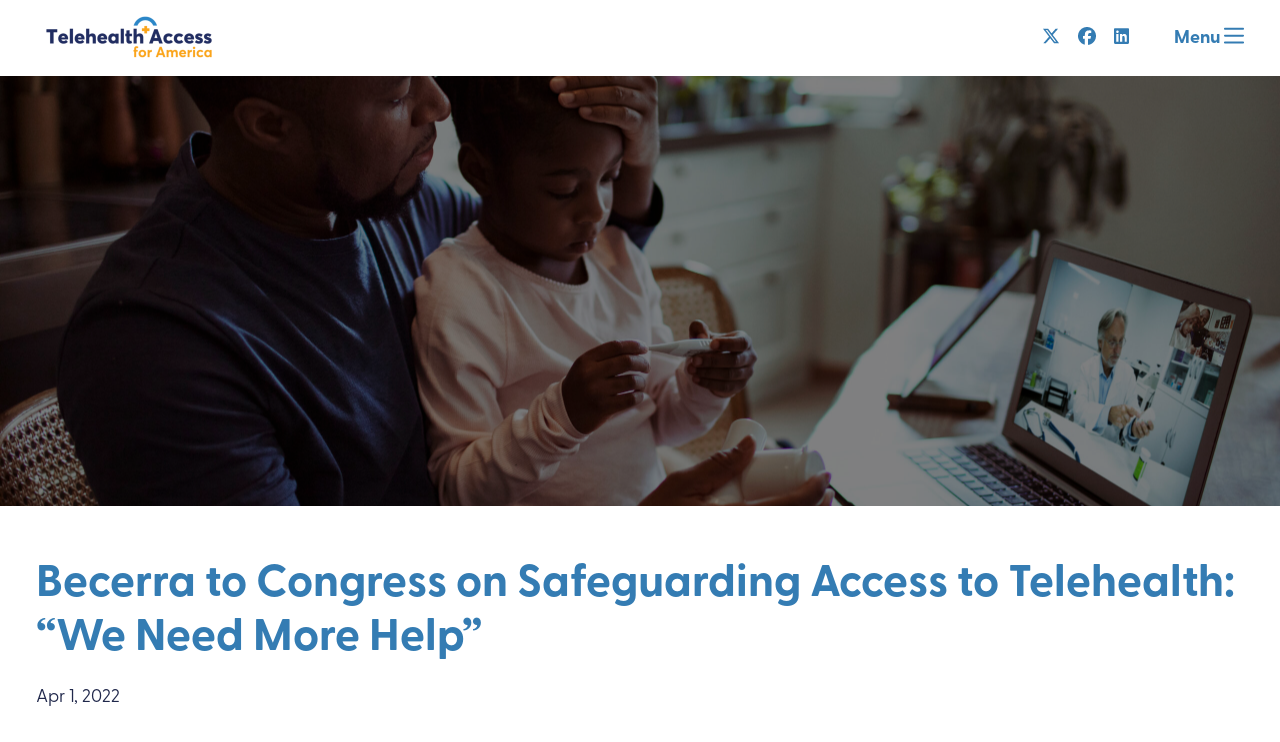

--- FILE ---
content_type: text/html; charset=UTF-8
request_url: https://telehealthaccessforamerica.org/becerra-to-congress-on-safeguarding-access-to-telehealth-we-need-more-help/
body_size: 8758
content:
<!DOCTYPE html>
<html lang="en-US">
  <head>
    <meta name='robots' content='index, follow, max-image-preview:large, max-snippet:-1, max-video-preview:-1' />

	<!-- This site is optimized with the Yoast SEO Premium plugin v20.2.1 (Yoast SEO v23.2) - https://yoast.com/wordpress/plugins/seo/ -->
	<title>Becerra to Congress on Safeguarding Access to Telehealth: &quot;We Need More Help&quot; - TAFA</title>
	<link rel="canonical" href="https://telehealthaccessforamerica.org/becerra-to-congress-on-safeguarding-access-to-telehealth-we-need-more-help/" />
	<meta property="og:locale" content="en_US" />
	<meta property="og:type" content="article" />
	<meta property="og:title" content="Becerra to Congress on Safeguarding Access to Telehealth: &quot;We Need More Help&quot;" />
	<meta property="og:description" content="TAFA Applauds Biden Administration’s Calls for Permanent Telehealth Protections, Reiterates Need for Congressional Action  Washington, D.C – Telehealth Access for America issued the following statement in response to Health and Human Services (HHS) Secretary Xavier Becerra’s remarks during yesterday’s House Appropriations Subcommittee on Labor, Health and Human Services, Education, and Related Agencies hearing on the [&hellip;]" />
	<meta property="og:url" content="https://telehealthaccessforamerica.org/becerra-to-congress-on-safeguarding-access-to-telehealth-we-need-more-help/" />
	<meta property="og:site_name" content="TAFA" />
	<meta property="article:publisher" content="https://www.facebook.com/TAforAmerica" />
	<meta property="article:published_time" content="2022-04-01T13:47:57+00:00" />
	<meta property="article:modified_time" content="2022-04-01T13:47:58+00:00" />
	<meta property="og:image" content="https://telehealthaccessforamerica.org/wp-content/uploads/2021/08/GettyImages-1245148140-scaled.jpg" />
	<meta property="og:image:width" content="2560" />
	<meta property="og:image:height" content="1707" />
	<meta property="og:image:type" content="image/jpeg" />
	<meta name="author" content="tafeaorg_admin" />
	<meta name="twitter:card" content="summary_large_image" />
	<meta name="twitter:creator" content="@TAforAmerica" />
	<meta name="twitter:site" content="@TAforAmerica" />
	<meta name="twitter:label1" content="Written by" />
	<meta name="twitter:data1" content="tafeaorg_admin" />
	<meta name="twitter:label2" content="Est. reading time" />
	<meta name="twitter:data2" content="1 minute" />
	<script type="application/ld+json" class="yoast-schema-graph">{"@context":"https://schema.org","@graph":[{"@type":"WebPage","@id":"https://telehealthaccessforamerica.org/becerra-to-congress-on-safeguarding-access-to-telehealth-we-need-more-help/","url":"https://telehealthaccessforamerica.org/becerra-to-congress-on-safeguarding-access-to-telehealth-we-need-more-help/","name":"Becerra to Congress on Safeguarding Access to Telehealth: \"We Need More Help\" - TAFA","isPartOf":{"@id":"https://telehealthaccessforamerica.org/#website"},"primaryImageOfPage":{"@id":"https://telehealthaccessforamerica.org/becerra-to-congress-on-safeguarding-access-to-telehealth-we-need-more-help/#primaryimage"},"image":{"@id":"https://telehealthaccessforamerica.org/becerra-to-congress-on-safeguarding-access-to-telehealth-we-need-more-help/#primaryimage"},"thumbnailUrl":"https://telehealthaccessforamerica.org/wp-content/uploads/2021/08/GettyImages-1245148140-scaled.jpg","datePublished":"2022-04-01T13:47:57+00:00","dateModified":"2022-04-01T13:47:58+00:00","author":{"@id":"https://telehealthaccessforamerica.org/#/schema/person/1bed630807bc69b14ffad6b7fbcc9067"},"breadcrumb":{"@id":"https://telehealthaccessforamerica.org/becerra-to-congress-on-safeguarding-access-to-telehealth-we-need-more-help/#breadcrumb"},"inLanguage":"en-US","potentialAction":[{"@type":"ReadAction","target":["https://telehealthaccessforamerica.org/becerra-to-congress-on-safeguarding-access-to-telehealth-we-need-more-help/"]}]},{"@type":"ImageObject","inLanguage":"en-US","@id":"https://telehealthaccessforamerica.org/becerra-to-congress-on-safeguarding-access-to-telehealth-we-need-more-help/#primaryimage","url":"https://telehealthaccessforamerica.org/wp-content/uploads/2021/08/GettyImages-1245148140-scaled.jpg","contentUrl":"https://telehealthaccessforamerica.org/wp-content/uploads/2021/08/GettyImages-1245148140-scaled.jpg","width":2560,"height":1707,"caption":"Close up of a father and daughter having a video call with their doctor"},{"@type":"BreadcrumbList","@id":"https://telehealthaccessforamerica.org/becerra-to-congress-on-safeguarding-access-to-telehealth-we-need-more-help/#breadcrumb","itemListElement":[{"@type":"ListItem","position":1,"name":"Home","item":"https://telehealthaccessforamerica.org/"},{"@type":"ListItem","position":2,"name":"Updates","item":"https://telehealthaccessforamerica.org/updates/"},{"@type":"ListItem","position":3,"name":"Becerra to Congress on Safeguarding Access to Telehealth: &#8220;We Need More Help&#8221;"}]},{"@type":"WebSite","@id":"https://telehealthaccessforamerica.org/#website","url":"https://telehealthaccessforamerica.org/","name":"TAFA","description":"Telehealth: Vital for Every American","potentialAction":[{"@type":"SearchAction","target":{"@type":"EntryPoint","urlTemplate":"https://telehealthaccessforamerica.org/?s={search_term_string}"},"query-input":"required name=search_term_string"}],"inLanguage":"en-US"},{"@type":"Person","@id":"https://telehealthaccessforamerica.org/#/schema/person/1bed630807bc69b14ffad6b7fbcc9067","name":"tafeaorg_admin","image":{"@type":"ImageObject","inLanguage":"en-US","@id":"https://telehealthaccessforamerica.org/#/schema/person/image/","url":"https://secure.gravatar.com/avatar/98ca590888e6e4db948a04c38077fad7?s=96&d=mm&r=g","contentUrl":"https://secure.gravatar.com/avatar/98ca590888e6e4db948a04c38077fad7?s=96&d=mm&r=g","caption":"tafeaorg_admin"},"sameAs":["https://live-tafeaorg.pantheonsite.io"],"url":"https://telehealthaccessforamerica.org/author/tafeaorg_admin/"}]}</script>
	<!-- / Yoast SEO Premium plugin. -->


<link rel='dns-prefetch' href='//telehealthaccessforamerica.org' />
<link rel='dns-prefetch' href='//kit.fontawesome.com' />
<link rel="alternate" type="application/rss+xml" title="TAFA &raquo; Feed" href="https://telehealthaccessforamerica.org/feed/" />
<link rel="alternate" type="application/rss+xml" title="TAFA &raquo; Comments Feed" href="https://telehealthaccessforamerica.org/comments/feed/" />
<link rel='stylesheet' id='wp-block-library-css' href='https://telehealthaccessforamerica.org/wp-includes/css/dist/block-library/style.min.css?ver=6.4.3' type='text/css' media='all' />
<link rel='stylesheet' id='pxl-blocks-css-css' href='https://telehealthaccessforamerica.org/wp-content/themes/prime-pro/blocks/blocks.min.css?ver=1768984327' type='text/css' media='all' />
<style id='global-styles-inline-css' type='text/css'>
body{--wp--preset--color--black: #000000;--wp--preset--color--cyan-bluish-gray: #abb8c3;--wp--preset--color--white: #ffffff;--wp--preset--color--pale-pink: #f78da7;--wp--preset--color--vivid-red: #cf2e2e;--wp--preset--color--luminous-vivid-orange: #ff6900;--wp--preset--color--luminous-vivid-amber: #fcb900;--wp--preset--color--light-green-cyan: #7bdcb5;--wp--preset--color--vivid-green-cyan: #00d084;--wp--preset--color--pale-cyan-blue: #8ed1fc;--wp--preset--color--vivid-cyan-blue: #0693e3;--wp--preset--color--vivid-purple: #9b51e0;--wp--preset--color--primary: #00a389;--wp--preset--color--dark-primary: #00725f;--wp--preset--color--light-primary: #ccece7;--wp--preset--color--secondary: #ed9d2d;--wp--preset--color--dark-secondary: #a56d1f;--wp--preset--color--light-secondary: #fbebd5;--wp--preset--color--heading: #347cb3;--wp--preset--color--light-heading: #99bdd9;--wp--preset--color--body: #20284b;--wp--preset--color--light-body: #8f93a5;--wp--preset--gradient--vivid-cyan-blue-to-vivid-purple: linear-gradient(135deg,rgba(6,147,227,1) 0%,rgb(155,81,224) 100%);--wp--preset--gradient--light-green-cyan-to-vivid-green-cyan: linear-gradient(135deg,rgb(122,220,180) 0%,rgb(0,208,130) 100%);--wp--preset--gradient--luminous-vivid-amber-to-luminous-vivid-orange: linear-gradient(135deg,rgba(252,185,0,1) 0%,rgba(255,105,0,1) 100%);--wp--preset--gradient--luminous-vivid-orange-to-vivid-red: linear-gradient(135deg,rgba(255,105,0,1) 0%,rgb(207,46,46) 100%);--wp--preset--gradient--very-light-gray-to-cyan-bluish-gray: linear-gradient(135deg,rgb(238,238,238) 0%,rgb(169,184,195) 100%);--wp--preset--gradient--cool-to-warm-spectrum: linear-gradient(135deg,rgb(74,234,220) 0%,rgb(151,120,209) 20%,rgb(207,42,186) 40%,rgb(238,44,130) 60%,rgb(251,105,98) 80%,rgb(254,248,76) 100%);--wp--preset--gradient--blush-light-purple: linear-gradient(135deg,rgb(255,206,236) 0%,rgb(152,150,240) 100%);--wp--preset--gradient--blush-bordeaux: linear-gradient(135deg,rgb(254,205,165) 0%,rgb(254,45,45) 50%,rgb(107,0,62) 100%);--wp--preset--gradient--luminous-dusk: linear-gradient(135deg,rgb(255,203,112) 0%,rgb(199,81,192) 50%,rgb(65,88,208) 100%);--wp--preset--gradient--pale-ocean: linear-gradient(135deg,rgb(255,245,203) 0%,rgb(182,227,212) 50%,rgb(51,167,181) 100%);--wp--preset--gradient--electric-grass: linear-gradient(135deg,rgb(202,248,128) 0%,rgb(113,206,126) 100%);--wp--preset--gradient--midnight: linear-gradient(135deg,rgb(2,3,129) 0%,rgb(40,116,252) 100%);--wp--preset--gradient--primary-to-secondary: linear-gradient(45deg, #00a389 0%, #ed9d2d 100%);--wp--preset--gradient--fade-to-secondary: linear-gradient(45deg, transparent 0%, #ed9d2d 100%);--wp--preset--gradient--fade-to-primary: linear-gradient(45deg, transparent 0%, #00a389 100%);--wp--preset--gradient--half-secondary: linear-gradient(45deg, transparent 50%, #ed9d2d 50%);--wp--preset--gradient--half-primary: linear-gradient(45deg, transparent 50%, #00a389 50%);--wp--preset--gradient--fade-to-black: linear-gradient(45deg, transparent 0%, #000 100%);--wp--preset--gradient--fade-to-white: linear-gradient(45deg, transparent 0%, #fff 100%);--wp--preset--font-size--small: 13px;--wp--preset--font-size--medium: 20px;--wp--preset--font-size--large: 36px;--wp--preset--font-size--x-large: 42px;--wp--preset--spacing--30: clamp(1.2rem, 4vw, 2rem);--wp--preset--spacing--40: clamp(1.8rem, 1.8rem + ((1vw - 0.48rem) * 2.885), 3rem);--wp--preset--spacing--50: clamp(2.5rem, 8vw, 4.5rem);--wp--preset--spacing--60: clamp(3.75rem, 10vw, 7rem);--wp--preset--spacing--70: clamp(5rem, 5.25rem + ((1vw - 0.48rem) * 9.096), 8rem);--wp--preset--spacing--80: clamp(7rem, 14vw, 11rem);--wp--preset--shadow--natural: 6px 6px 9px rgba(0, 0, 0, 0.2);--wp--preset--shadow--deep: 12px 12px 50px rgba(0, 0, 0, 0.4);--wp--preset--shadow--sharp: 6px 6px 0px rgba(0, 0, 0, 0.2);--wp--preset--shadow--outlined: 6px 6px 0px -3px rgba(255, 255, 255, 1), 6px 6px rgba(0, 0, 0, 1);--wp--preset--shadow--crisp: 6px 6px 0px rgba(0, 0, 0, 1);}body { margin: 0;--wp--style--global--content-size: 42rem;--wp--style--global--wide-size: 64rem; }.wp-site-blocks { padding-top: var(--wp--style--root--padding-top); padding-bottom: var(--wp--style--root--padding-bottom); }.has-global-padding { padding-right: var(--wp--style--root--padding-right); padding-left: var(--wp--style--root--padding-left); }.has-global-padding :where(.has-global-padding:not(.wp-block-block)) { padding-right: 0; padding-left: 0; }.has-global-padding > .alignfull { margin-right: calc(var(--wp--style--root--padding-right) * -1); margin-left: calc(var(--wp--style--root--padding-left) * -1); }.has-global-padding :where(.has-global-padding:not(.wp-block-block)) > .alignfull { margin-right: 0; margin-left: 0; }.has-global-padding > .alignfull:where(:not(.has-global-padding):not(.is-layout-flex):not(.is-layout-grid)) > :where([class*="wp-block-"]:not(.alignfull):not([class*="__"]),p,h1,h2,h3,h4,h5,h6,ul,ol) { padding-right: var(--wp--style--root--padding-right); padding-left: var(--wp--style--root--padding-left); }.has-global-padding :where(.has-global-padding) > .alignfull:where(:not(.has-global-padding)) > :where([class*="wp-block-"]:not(.alignfull):not([class*="__"]),p,h1,h2,h3,h4,h5,h6,ul,ol) { padding-right: 0; padding-left: 0; }.wp-site-blocks > .alignleft { float: left; margin-right: 2em; }.wp-site-blocks > .alignright { float: right; margin-left: 2em; }.wp-site-blocks > .aligncenter { justify-content: center; margin-left: auto; margin-right: auto; }:where(.wp-site-blocks) > * { margin-block-start: ; margin-block-end: 0; }:where(.wp-site-blocks) > :first-child:first-child { margin-block-start: 0; }:where(.wp-site-blocks) > :last-child:last-child { margin-block-end: 0; }body { --wp--style--block-gap: ; }body .is-layout-flow > .alignleft{float: left;margin-inline-start: 0;margin-inline-end: 2em;}body .is-layout-flow > .alignright{float: right;margin-inline-start: 2em;margin-inline-end: 0;}body .is-layout-flow > .aligncenter{margin-left: auto !important;margin-right: auto !important;}body .is-layout-constrained > .alignleft{float: left;margin-inline-start: 0;margin-inline-end: 2em;}body .is-layout-constrained > .alignright{float: right;margin-inline-start: 2em;margin-inline-end: 0;}body .is-layout-constrained > .aligncenter{margin-left: auto !important;margin-right: auto !important;}body .is-layout-constrained > :where(:not(.alignleft):not(.alignright):not(.alignfull)){max-width: var(--wp--style--global--content-size);margin-left: auto !important;margin-right: auto !important;}body .is-layout-constrained > .alignwide{max-width: var(--wp--style--global--wide-size);}body .is-layout-flex{display: flex;}body .is-layout-flex{flex-wrap: wrap;align-items: center;}body .is-layout-flex > *{margin: 0;}body .is-layout-grid{display: grid;}body .is-layout-grid > *{margin: 0;}body{line-height: 1.5;--wp--style--root--padding-top: 0px;--wp--style--root--padding-right: clamp(1.2rem, 4vw, 2rem);--wp--style--root--padding-bottom: 0px;--wp--style--root--padding-left: clamp(1.2rem, 4vw, 2rem);}a:where(:not(.wp-element-button)){text-decoration: underline;}.wp-element-button, .wp-block-button__link{background-color: #32373c;border-width: 0;color: #fff;font-family: inherit;font-size: inherit;line-height: inherit;padding: calc(0.667em + 2px) calc(1.333em + 2px);text-decoration: none;}.has-black-color{color: var(--wp--preset--color--black) !important;}.has-cyan-bluish-gray-color{color: var(--wp--preset--color--cyan-bluish-gray) !important;}.has-white-color{color: var(--wp--preset--color--white) !important;}.has-pale-pink-color{color: var(--wp--preset--color--pale-pink) !important;}.has-vivid-red-color{color: var(--wp--preset--color--vivid-red) !important;}.has-luminous-vivid-orange-color{color: var(--wp--preset--color--luminous-vivid-orange) !important;}.has-luminous-vivid-amber-color{color: var(--wp--preset--color--luminous-vivid-amber) !important;}.has-light-green-cyan-color{color: var(--wp--preset--color--light-green-cyan) !important;}.has-vivid-green-cyan-color{color: var(--wp--preset--color--vivid-green-cyan) !important;}.has-pale-cyan-blue-color{color: var(--wp--preset--color--pale-cyan-blue) !important;}.has-vivid-cyan-blue-color{color: var(--wp--preset--color--vivid-cyan-blue) !important;}.has-vivid-purple-color{color: var(--wp--preset--color--vivid-purple) !important;}.has-primary-color{color: var(--wp--preset--color--primary) !important;}.has-dark-primary-color{color: var(--wp--preset--color--dark-primary) !important;}.has-light-primary-color{color: var(--wp--preset--color--light-primary) !important;}.has-secondary-color{color: var(--wp--preset--color--secondary) !important;}.has-dark-secondary-color{color: var(--wp--preset--color--dark-secondary) !important;}.has-light-secondary-color{color: var(--wp--preset--color--light-secondary) !important;}.has-heading-color{color: var(--wp--preset--color--heading) !important;}.has-light-heading-color{color: var(--wp--preset--color--light-heading) !important;}.has-body-color{color: var(--wp--preset--color--body) !important;}.has-light-body-color{color: var(--wp--preset--color--light-body) !important;}.has-black-background-color{background-color: var(--wp--preset--color--black) !important;}.has-cyan-bluish-gray-background-color{background-color: var(--wp--preset--color--cyan-bluish-gray) !important;}.has-white-background-color{background-color: var(--wp--preset--color--white) !important;}.has-pale-pink-background-color{background-color: var(--wp--preset--color--pale-pink) !important;}.has-vivid-red-background-color{background-color: var(--wp--preset--color--vivid-red) !important;}.has-luminous-vivid-orange-background-color{background-color: var(--wp--preset--color--luminous-vivid-orange) !important;}.has-luminous-vivid-amber-background-color{background-color: var(--wp--preset--color--luminous-vivid-amber) !important;}.has-light-green-cyan-background-color{background-color: var(--wp--preset--color--light-green-cyan) !important;}.has-vivid-green-cyan-background-color{background-color: var(--wp--preset--color--vivid-green-cyan) !important;}.has-pale-cyan-blue-background-color{background-color: var(--wp--preset--color--pale-cyan-blue) !important;}.has-vivid-cyan-blue-background-color{background-color: var(--wp--preset--color--vivid-cyan-blue) !important;}.has-vivid-purple-background-color{background-color: var(--wp--preset--color--vivid-purple) !important;}.has-primary-background-color{background-color: var(--wp--preset--color--primary) !important;}.has-dark-primary-background-color{background-color: var(--wp--preset--color--dark-primary) !important;}.has-light-primary-background-color{background-color: var(--wp--preset--color--light-primary) !important;}.has-secondary-background-color{background-color: var(--wp--preset--color--secondary) !important;}.has-dark-secondary-background-color{background-color: var(--wp--preset--color--dark-secondary) !important;}.has-light-secondary-background-color{background-color: var(--wp--preset--color--light-secondary) !important;}.has-heading-background-color{background-color: var(--wp--preset--color--heading) !important;}.has-light-heading-background-color{background-color: var(--wp--preset--color--light-heading) !important;}.has-body-background-color{background-color: var(--wp--preset--color--body) !important;}.has-light-body-background-color{background-color: var(--wp--preset--color--light-body) !important;}.has-black-border-color{border-color: var(--wp--preset--color--black) !important;}.has-cyan-bluish-gray-border-color{border-color: var(--wp--preset--color--cyan-bluish-gray) !important;}.has-white-border-color{border-color: var(--wp--preset--color--white) !important;}.has-pale-pink-border-color{border-color: var(--wp--preset--color--pale-pink) !important;}.has-vivid-red-border-color{border-color: var(--wp--preset--color--vivid-red) !important;}.has-luminous-vivid-orange-border-color{border-color: var(--wp--preset--color--luminous-vivid-orange) !important;}.has-luminous-vivid-amber-border-color{border-color: var(--wp--preset--color--luminous-vivid-amber) !important;}.has-light-green-cyan-border-color{border-color: var(--wp--preset--color--light-green-cyan) !important;}.has-vivid-green-cyan-border-color{border-color: var(--wp--preset--color--vivid-green-cyan) !important;}.has-pale-cyan-blue-border-color{border-color: var(--wp--preset--color--pale-cyan-blue) !important;}.has-vivid-cyan-blue-border-color{border-color: var(--wp--preset--color--vivid-cyan-blue) !important;}.has-vivid-purple-border-color{border-color: var(--wp--preset--color--vivid-purple) !important;}.has-primary-border-color{border-color: var(--wp--preset--color--primary) !important;}.has-dark-primary-border-color{border-color: var(--wp--preset--color--dark-primary) !important;}.has-light-primary-border-color{border-color: var(--wp--preset--color--light-primary) !important;}.has-secondary-border-color{border-color: var(--wp--preset--color--secondary) !important;}.has-dark-secondary-border-color{border-color: var(--wp--preset--color--dark-secondary) !important;}.has-light-secondary-border-color{border-color: var(--wp--preset--color--light-secondary) !important;}.has-heading-border-color{border-color: var(--wp--preset--color--heading) !important;}.has-light-heading-border-color{border-color: var(--wp--preset--color--light-heading) !important;}.has-body-border-color{border-color: var(--wp--preset--color--body) !important;}.has-light-body-border-color{border-color: var(--wp--preset--color--light-body) !important;}.has-vivid-cyan-blue-to-vivid-purple-gradient-background{background: var(--wp--preset--gradient--vivid-cyan-blue-to-vivid-purple) !important;}.has-light-green-cyan-to-vivid-green-cyan-gradient-background{background: var(--wp--preset--gradient--light-green-cyan-to-vivid-green-cyan) !important;}.has-luminous-vivid-amber-to-luminous-vivid-orange-gradient-background{background: var(--wp--preset--gradient--luminous-vivid-amber-to-luminous-vivid-orange) !important;}.has-luminous-vivid-orange-to-vivid-red-gradient-background{background: var(--wp--preset--gradient--luminous-vivid-orange-to-vivid-red) !important;}.has-very-light-gray-to-cyan-bluish-gray-gradient-background{background: var(--wp--preset--gradient--very-light-gray-to-cyan-bluish-gray) !important;}.has-cool-to-warm-spectrum-gradient-background{background: var(--wp--preset--gradient--cool-to-warm-spectrum) !important;}.has-blush-light-purple-gradient-background{background: var(--wp--preset--gradient--blush-light-purple) !important;}.has-blush-bordeaux-gradient-background{background: var(--wp--preset--gradient--blush-bordeaux) !important;}.has-luminous-dusk-gradient-background{background: var(--wp--preset--gradient--luminous-dusk) !important;}.has-pale-ocean-gradient-background{background: var(--wp--preset--gradient--pale-ocean) !important;}.has-electric-grass-gradient-background{background: var(--wp--preset--gradient--electric-grass) !important;}.has-midnight-gradient-background{background: var(--wp--preset--gradient--midnight) !important;}.has-primary-to-secondary-gradient-background{background: var(--wp--preset--gradient--primary-to-secondary) !important;}.has-fade-to-secondary-gradient-background{background: var(--wp--preset--gradient--fade-to-secondary) !important;}.has-fade-to-primary-gradient-background{background: var(--wp--preset--gradient--fade-to-primary) !important;}.has-half-secondary-gradient-background{background: var(--wp--preset--gradient--half-secondary) !important;}.has-half-primary-gradient-background{background: var(--wp--preset--gradient--half-primary) !important;}.has-fade-to-black-gradient-background{background: var(--wp--preset--gradient--fade-to-black) !important;}.has-fade-to-white-gradient-background{background: var(--wp--preset--gradient--fade-to-white) !important;}.has-small-font-size{font-size: var(--wp--preset--font-size--small) !important;}.has-medium-font-size{font-size: var(--wp--preset--font-size--medium) !important;}.has-large-font-size{font-size: var(--wp--preset--font-size--large) !important;}.has-x-large-font-size{font-size: var(--wp--preset--font-size--x-large) !important;}
.wp-block-navigation a:where(:not(.wp-element-button)){color: inherit;}
.wp-block-pullquote{font-size: 1.5em;line-height: 1.6;}
</style>
<link rel='stylesheet' id='ctf_styles-css' href='https://telehealthaccessforamerica.org/wp-content/plugins/custom-twitter-feeds-pro/css/ctf-styles.min.css?ver=2.4.1' type='text/css' media='all' />
<link rel='stylesheet' id='gfi-css' href='https://telehealthaccessforamerica.org/wp-content/plugins/gravity-forms-iterable/public/css/gfi-public.css?ver=1.0.0' type='text/css' media='all' />
<link rel='preload' id='theme.min-css' href='https://telehealthaccessforamerica.org/wp-content/themes/prime-pro/resources/css/theme.min.css?ver=1768984327' type='text/css' media='all' /as="style" onload="this.rel='stylesheet'">
<link rel='preload' id='branding-css' href='https://telehealthaccessforamerica.org/wp-content/uploads/branding.css?ver=1724361527' type='text/css' media='all' /as="style" onload="this.rel='stylesheet'">
<script type="text/javascript" src="https://telehealthaccessforamerica.org/wp-includes/js/jquery/jquery.min.js?ver=3.7.1" id="jquery-core-js"></script>
<script type="text/javascript" src="https://telehealthaccessforamerica.org/wp-content/plugins/gravity-forms-iterable/public/js/gfi-public.js?ver=1.0.0" id="gfi-js"></script>
<link rel="https://api.w.org/" href="https://telehealthaccessforamerica.org/wp-json/" /><link rel="alternate" type="application/json" href="https://telehealthaccessforamerica.org/wp-json/wp/v2/posts/531" /><link rel="EditURI" type="application/rsd+xml" title="RSD" href="https://telehealthaccessforamerica.org/xmlrpc.php?rsd" />
<meta name="generator" content="WordPress 6.4.3" />
<link rel='shortlink' href='https://telehealthaccessforamerica.org/?p=531' />
<link rel="alternate" type="application/json+oembed" href="https://telehealthaccessforamerica.org/wp-json/oembed/1.0/embed?url=https%3A%2F%2Ftelehealthaccessforamerica.org%2Fbecerra-to-congress-on-safeguarding-access-to-telehealth-we-need-more-help%2F" />
<link rel="alternate" type="text/xml+oembed" href="https://telehealthaccessforamerica.org/wp-json/oembed/1.0/embed?url=https%3A%2F%2Ftelehealthaccessforamerica.org%2Fbecerra-to-congress-on-safeguarding-access-to-telehealth-we-need-more-help%2F&#038;format=xml" />
<!-- Stream WordPress user activity plugin v4.0.1 -->
<meta charset='UTF-8'>
<meta name='HandheldFriendly' content='true'>
<meta name='apple-mobile-web-app-capable' content='yes'>
<meta name='apple-mobile-web-app-status-bar-style' content='black'>
<meta name='viewport' content='user-scalable=no, initial-scale=1, maximum-scale=1, minimum-scale=1, viewport-fit=cover, width=device-width'>
<link rel="icon" href="https://telehealthaccessforamerica.org/wp-content/uploads/2021/12/cropped-TAFA-favicon_Full-Color-32x32.png" sizes="32x32" />
<link rel="icon" href="https://telehealthaccessforamerica.org/wp-content/uploads/2021/12/cropped-TAFA-favicon_Full-Color-192x192.png" sizes="192x192" />
<link rel="apple-touch-icon" href="https://telehealthaccessforamerica.org/wp-content/uploads/2021/12/cropped-TAFA-favicon_Full-Color-180x180.png" />
<meta name="msapplication-TileImage" content="https://telehealthaccessforamerica.org/wp-content/uploads/2021/12/cropped-TAFA-favicon_Full-Color-270x270.png" />
<style>#container, #menutray{opacity:0;transition:opacity 0.2s}*{box-sizing:border-box}br{line-height:100%}html{font-size:18px}@media (min-width:480px) and (max-width:1240px){html{font-size:calc(15px + 3 * ((100vw - 480px) / (1240 - 480)))}}@media (max-width:480px){html{font-size:15px}}html, body{background-color:#ffffff;margin:0;padding:0;-webkit-text-size-adjust:none;-webkit-tap-highlight-color:rgba(0,0,0,0);-webkit-font-smoothing:antialiased;-moz-osx-font-smoothing:grayscale}a{text-decoration:none;transition:0.2s all}a *:not(svg):not(path){transition:0.2s all}.hide{display:none!important}.transparent{opacity:0}.visible-phone,.visible-tablet,.hidden-desktop{display:none!important}@media (min-width:768px) and (max-width:979px){.visible-tablet, .hidden-desktop{display:block!important}.visible-tablet.flex, .hidden-desktop.flex{display:flex!important}.hidden-tablet, .visible-desktop{display:none!important}}@media (max-width:767px){.visible-phone, .hidden-desktop{display:block!important}.visible-phone.flex, .hidden-desktop.flex{display:flex!important}.hidden-phone, .visible-desktop{display:none!important}}div[class^="wrapper"]{padding-right:var(--wp--style--root--padding-right);padding-left:var(--wp--style--root--padding-left)}#navbar{z-index:1001;transition:all 0.5s;width:100%}#navbar.fixed,
#navbar.smart{left:0;position:fixed;right:0;top:0}#navbar.smart.scrollUp{transform:translateY(-100%)}#navbar.static.transparent_at_top{position:absolute}#navbar [class^="wrapper"],
#footer [class^="wrapper"]{align-items:center;display:flex;flex-direction:row;justify-content:space-between;margin:0 auto}#navbar [class^="wrapper"] > *{display:flex;flex:auto}#navbar [class^="wrapper"] .navleft{text-align:left;justify-content:flex-start}#navbar [class^="wrapper"] .navcenter{text-align:center;justify-content:center}#navbar [class^="wrapper"] .navright{text-align:right;justify-content:flex-end;white-space:nowrap}@media (min-width:980px){#navbar [class^="wrapper"].desktop-center .navleft, #navbar [class^="wrapper"].desktop-center .navright{flex:1}#navbar [class^="wrapper"].desktop-center .navcenter{flex:0 0 auto}}@media (min-width:768px) and (max-width:979px){#navbar [class^="wrapper"].tablet-center .navleft, #navbar [class^="wrapper"].tablet-center .navright{flex:1}#navbar [class^="wrapper"].tablet-center .navcenter{flex:0 0 auto}}@media (max-width:767px){#navbar [class^="wrapper"].phone-center .navleft, #navbar [class^="wrapper"].phone-center .navright{flex:1}#navbar [class^="wrapper"].phone-center .navcenter{flex:0 0 auto}}#navbar #logo{margin-bottom:auto;margin-top:auto;padding:0.5rem 0}#navbar .logo{margin:0}#navbar .logo img, #navbar .logo svg{display:block;min-height:20px}#navbar ul{display:inline-block;list-style-type:none;margin:0;padding:0;white-space:nowrap}#navbar ul a{display:inline-block;padding:0.5rem}#navbar ul .btn{margin-left:0.5em}#navbar ul > li{display:inline-block}.cc-grower{position:relative;z-index:10}#wpadminbar{bottom:0;left:1rem;height:auto;top:auto;margin-top:-60px;min-width:0;padding:0.5rem;width:200px;transform:translateY(calc(100% - 40px));transition:0.2s all}#wpadminbar:hover{transform:translateY(0)}#wpadminbar li{float:none}#wpadminbar .menupop .ab-sub-wrapper{left:100%;top:0}@media (max-width:600px){#wpadminbar{height:auto !important;left:0;position:fixed !important;transform:translateY(0);padding:0;width:100%}#wp-toolbar, #wp-admin-bar-root-default{display:flex}#wp-admin-bar-root-default > li{flex:1}}</style><!-- Google Tag Manager -->
<script>(function(w,d,s,l,i){w[l]=w[l]||[];w[l].push({'gtm.start':
new Date().getTime(),event:'gtm.js'});var f=d.getElementsByTagName(s)[0],
j=d.createElement(s),dl=l!='dataLayer'?'&l='+l:'';j.async=true;j.src=
'https://www.googletagmanager.com/gtm.js?id='+i+dl;f.parentNode.insertBefore(j,f);
})(window,document,'script','dataLayer','GTM-PVSBQC7');</script>
<!-- End Google Tag Manager -->  </head>
  <body id="theBody" class="post-template-default single single-post postid-531 single-format-standard">
    <!-- Google Tag Manager (noscript) -->
<noscript><iframe src="https://www.googletagmanager.com/ns.html?id=GTM-PVSBQC7"
height="0" width="0" style="display:none;visibility:hidden"></iframe></noscript>
<!-- End Google Tag Manager (noscript) -->

<style>
#gform_submit_button_1{background-color:var(--text) !important;color:#ffffff !important;}
#gform_submit_button_1:hover{background-color:var(--btn-color) !important;}
</style>

<style>
#filters{justify-content: center;display: flex;}
.is-vertically-aligned-stretch  > .wp-block-cover{height:100%}
</style>
  <div id="menutray" class="menu-type-slide has-text-align-left">
    <div class="tray-inner">
      <span class="closebtn"><i class="fal fa-times fa-lg"></i></span>
      <ul id="menu-main-menu" class="visible-desktop menu"><li id="menu-item-308" class="menu-item menu-item-type-post_type menu-item-object-page menu-item-308"><a href="https://telehealthaccessforamerica.org/benefits/">The Value of Telehealth</a></li>
<li id="menu-item-1091" class="menu-item menu-item-type-post_type menu-item-object-page menu-item-1091"><a href="https://telehealthaccessforamerica.org/stories/">Stories</a></li>
<li id="menu-item-318" class="menu-item menu-item-type-post_type menu-item-object-page current_page_parent menu-item-318"><a href="https://telehealthaccessforamerica.org/updates/">Updates</a></li>
<li id="menu-item-34" class="menu-item menu-item-type-custom menu-item-object-custom menu-item-34"><a href="https://telehealthaccessforamerica.org/about-us/">About TAFA</a></li>
<li id="menu-item-1942" class="menu-item menu-item-type-custom menu-item-object-custom menu-item-1942"><a href="https://telehealthaccessforamerica.org/contact-us/#join-us">Join Us</a></li>
<li id="menu-item-1941" class="menu-item menu-item-type-post_type menu-item-object-page menu-item-1941"><a href="https://telehealthaccessforamerica.org/contact-us/">Contact Us</a></li>
</ul><ul id="menu-main-menu-1" class="visible-tablet menu"><li class="menu-item menu-item-type-post_type menu-item-object-page menu-item-308"><a href="https://telehealthaccessforamerica.org/benefits/">The Value of Telehealth</a></li>
<li class="menu-item menu-item-type-post_type menu-item-object-page menu-item-1091"><a href="https://telehealthaccessforamerica.org/stories/">Stories</a></li>
<li class="menu-item menu-item-type-post_type menu-item-object-page current_page_parent menu-item-318"><a href="https://telehealthaccessforamerica.org/updates/">Updates</a></li>
<li class="menu-item menu-item-type-custom menu-item-object-custom menu-item-34"><a href="https://telehealthaccessforamerica.org/about-us/">About TAFA</a></li>
<li class="menu-item menu-item-type-custom menu-item-object-custom menu-item-1942"><a href="https://telehealthaccessforamerica.org/contact-us/#join-us">Join Us</a></li>
<li class="menu-item menu-item-type-post_type menu-item-object-page menu-item-1941"><a href="https://telehealthaccessforamerica.org/contact-us/">Contact Us</a></li>
</ul><ul id="menu-main-menu-2" class="visible-phone menu"><li class="menu-item menu-item-type-post_type menu-item-object-page menu-item-308"><a href="https://telehealthaccessforamerica.org/benefits/">The Value of Telehealth</a></li>
<li class="menu-item menu-item-type-post_type menu-item-object-page menu-item-1091"><a href="https://telehealthaccessforamerica.org/stories/">Stories</a></li>
<li class="menu-item menu-item-type-post_type menu-item-object-page current_page_parent menu-item-318"><a href="https://telehealthaccessforamerica.org/updates/">Updates</a></li>
<li class="menu-item menu-item-type-custom menu-item-object-custom menu-item-34"><a href="https://telehealthaccessforamerica.org/about-us/">About TAFA</a></li>
<li class="menu-item menu-item-type-custom menu-item-object-custom menu-item-1942"><a href="https://telehealthaccessforamerica.org/contact-us/#join-us">Join Us</a></li>
<li class="menu-item menu-item-type-post_type menu-item-object-page menu-item-1941"><a href="https://telehealthaccessforamerica.org/contact-us/">Contact Us</a></li>
</ul>    </div>
  </div>

<div id="container">
  <div id="navbar" class="smart"><div class="wrapper-wide "><div class="nav-section navleft"><div class="visible-desktop"><h1 class="logo"><a href="/" class="logo__link" title="TAFA Logo"><img src="https://telehealthaccessforamerica.org/wp-content/uploads/2021/08/_tafa-logo_full-color-autox60@2x.png" class="wp-image-164" sizes="(min-width: 1200px) 100vw, (min-width: 1024px) 768px, (min-width: 480px) 480px, 200px" srcset="https://telehealthaccessforamerica.org/wp-content/uploads/2021/08/_tafa-logo_full-color-autox60@2x.png 1600w" width='186' height='60'></a></h1></div><div class="visible-tablet"><h1 class="logo"><a href="/" class="logo__link" title="TAFA Logo"><img src="https://telehealthaccessforamerica.org/wp-content/uploads/2021/08/_tafa-logo_full-color-autox60@2x.png" class="wp-image-164" sizes="(min-width: 1200px) 100vw, (min-width: 1024px) 768px, (min-width: 480px) 480px, 200px" srcset="https://telehealthaccessforamerica.org/wp-content/uploads/2021/08/_tafa-logo_full-color-autox60@2x.png 1600w" width='186' height='60'></a></h1></div><div class="visible-phone"><h1 class="logo"><a href="/" class="logo__link" title="TAFA Logo"><img src="https://telehealthaccessforamerica.org/wp-content/uploads/2021/08/_tafa-logo_full-color-autox40@2x.png" class="wp-image-164" sizes="(min-width: 1200px) 100vw, (min-width: 1024px) 768px, (min-width: 480px) 480px, 200px" srcset="https://telehealthaccessforamerica.org/wp-content/uploads/2021/08/_tafa-logo_full-color-autox40@2x.png 1600w" width='124' height='40'></a></h1></div></div><div class="nav-section navcenter"></div><div class="nav-section navright"><div class="visible-desktop"><span class="social"><a href="https://twitter.com/TAforAmerica" target="_blank"><i class="fab fa-x-twitter"></i></a><a href="https://www.facebook.com/TAforAmerica" target="_blank"><i class="fab fa-facebook"></i></a><a href="https://www.linkedin.com/company/taforamerica/" target="_blank"><i class="fab fa-linkedin"></i></a></span><a href="#" class="desktop more"><span>Menu</span> <i class="far fa-lg fa-bars"></i></a></div><div class="visible-tablet"><span class="social"><a href="https://twitter.com/TAforAmerica" target="_blank"><i class="fab fa-x-twitter"></i></a><a href="https://www.facebook.com/TAforAmerica" target="_blank"><i class="fab fa-facebook"></i></a><a href="https://www.linkedin.com/company/taforamerica/" target="_blank"><i class="fab fa-linkedin"></i></a></span><a href="#" class="tablet more"><span>Menu</span> <i class="far fa-lg fa-bars"></i></a></div><div class="visible-phone"><span class="social"><a href="https://twitter.com/TAforAmerica" target="_blank"><i class="fab fa-x-twitter"></i></a><a href="https://www.facebook.com/TAforAmerica" target="_blank"><i class="fab fa-facebook"></i></a><a href="https://www.linkedin.com/company/taforamerica/" target="_blank"><i class="fab fa-linkedin"></i></a></span><a href="#" class="phone more"><span>Menu</span> <i class="far fa-lg fa-bars"></i></a></div></div></div></div>  <div id="main">
    <div class="content has-global-padding is-layout-constrained">

<div class="wp-block-cover alignfull has-background-dim"><img decoding="async" class="wp-block-cover__image-background wp-image-14" alt="" src="https://telehealthaccessforamerica.org/wp-content/uploads/2021/08/online-consultation-with-their-doctor-1600xauto@2x.jpg" data-object-fit="cover"/><div class="wp-block-cover__inner-container is-layout-flow wp-block-cover-is-layout-flow">
<p class="has-text-align-center has-large-font-size"></p>
</div></div>


<div id="pxl-spacer-block_610ac68cd8ce6" class="block-pxl-spacer" >
  
  <div class="pxl-spacer" style="margin-top:calc(0vw + 52px)"></div>
  
</div>


<p></p>
<div class="post-content"><h2 class="single-title">Becerra to Congress on Safeguarding Access to Telehealth: &#8220;We Need More Help&#8221;</h2><div class="date">Apr 1, 2022</div>
<p class="has-heading-color has-text-color has-medium-font-size"><em><strong>TAFA Applauds Biden Administration’s Calls for Permanent Telehealth Protections, Reiterates Need for Congressional Action </strong></em></p>



<p><strong>Washington, D.C</strong> – Telehealth Access for America issued the following statement in response to Health and Human Services (HHS) Secretary Xavier Becerra’s <a href="https://www.c-span.org/video/?519131-1/health-human-services-secretary-testifies-presidents-2023-budget-request">remarks</a> during yesterday’s House Appropriations Subcommittee on Labor, Health and Human Services, Education, and Related Agencies hearing on the Biden administration’s proposed FY23 budget.&nbsp;</p>



<p>“We applaud the administration for its continued commitment to working with Congress to safeguard and expand equitable access to telehealth,” said TAFA spokesperson Julia Mirich. “In calling for ‘more help’ from lawmakers to advance access to telehealth, Secretary Becerra channeled the needs of the millions of Medicare beneficiaries who are counting on permanent reforms to protect their access to virtual care services.”</p>



<p>“TAFA joins Secretary Becerra in thanking Congress for passing a recent five month extension of telehealth protections after the end of the public health emergency, but that fix is only temporary,” Mirich continued. “Patients need permanent assurance that they will be able to access the care they rely on, and millions of individuals and providers are counting on Congress to act.”</p>



<p class="has-heading-color has-text-color has-medium-font-size"><strong>ABOUT&nbsp;TELEHEALTH ACCESS FOR AMERICA</strong></p>



<p>Telehealth Access for America (TAFA) is a public education campaign supported by leaders in health care committed to better care, expanded patient choice, and protecting access to critical telehealth services.</p>



<p>Learn more at <a href="http://www.telehealthaccessforamerica.org/">www.telehealthaccessforamerica.org</a>.&nbsp;</p>



<p class="has-text-align-center">###</p>
</div>    </div>
  </div>
  <div id="footer" class="content">
    <div class="wrapper-wide footer"><div class="horizontal-align-center vertical-align-top" style="flex:1"><form class="search" role="search" method="get" action="https://telehealthaccessforamerica.org/">
              <div class="input-wrapper">
                <input type="text" name="s" id="s2" placeholder="search" size="12"/>
                <button type="submit"><i class="fas fa-search"></i></button>
              </div>
            </form><span class="copyright">&copy; 2026 <b></b></span> <ul id="menu-legal" class="legal-menu"><li id="menu-item-332" class="menu-item menu-item-type-post_type menu-item-object-page menu-item-privacy-policy menu-item-332"><a rel="privacy-policy" href="https://telehealthaccessforamerica.org/privacy-policy/">Privacy Policy</a></li>
</ul></div><div class="full"></div></div>  </div>
</div>
    <script type="text/javascript" id="pxl-blocks-js-js-extra">
/* <![CDATA[ */
var vars_blocks = [];
/* ]]> */
</script>
<script type="text/javascript" src="https://telehealthaccessforamerica.org/wp-content/themes/prime-pro/blocks/blocks.min.js?ver=1768984327" id="pxl-blocks-js-js"></script>
<script type="text/javascript" src="https://telehealthaccessforamerica.org/wp-content/plugins/gravity-forms-iterable/public/js/revv.js" id="revv-form-autofill-js"></script>
<script type="text/javascript" src="https://kit.fontawesome.com/8dbcef8d30.js?ver=6.4.3" id="icons-js" data-crossorigin="anonymous" defer='true'></script>
<script type="text/javascript" src="https://telehealthaccessforamerica.org/wp-content/themes/prime-pro/resources/js/site.min.js?ver=1768984327" id="site-js" defer='true'></script>
<script type="text/javascript" src="https://telehealthaccessforamerica.org/wp-content/themes/pxl-framework/includes/loadCSS.min.js?ver=6.4.3" id="loadCSS-js" async='true' defer='true'></script>
  <script defer src="https://static.cloudflareinsights.com/beacon.min.js/vcd15cbe7772f49c399c6a5babf22c1241717689176015" integrity="sha512-ZpsOmlRQV6y907TI0dKBHq9Md29nnaEIPlkf84rnaERnq6zvWvPUqr2ft8M1aS28oN72PdrCzSjY4U6VaAw1EQ==" data-cf-beacon='{"version":"2024.11.0","token":"38e25de361f14b639a874632e4473a24","r":1,"server_timing":{"name":{"cfCacheStatus":true,"cfEdge":true,"cfExtPri":true,"cfL4":true,"cfOrigin":true,"cfSpeedBrain":true},"location_startswith":null}}' crossorigin="anonymous"></script>
</body>
</html>

--- FILE ---
content_type: text/css
request_url: https://telehealthaccessforamerica.org/wp-content/themes/prime-pro/resources/css/theme.min.css?ver=1768984327
body_size: 6663
content:
/* Resets */
  *{box-sizing:border-box;}
  img{max-width:100%;height:auto;}
  h1,h2,h3,h4,h5,h6,.h1,.h2,.h3,.h4,.h5,.h6{margin:1rem 0;line-height:120%;}
  h1 *,h2 *,h3 *,h4 *,h5 *,h6 *{line-height:100%;}
  figcaption{opacity:0.75;}
  code{background-color: #eee;padding: 3px 5px;}
  p, ul, ol{margin:1rem 0;}
  li{margin-bottom:0.25em;margin-top:0.25em;}
  h1,.h1{font-size:3em;}
  /*54px*/
  h2,.h2{font-size:2.5em;}
  /*45px*/
  h3,.h3{font-size:2em;}
  /*36px*/
  h4,.h4{font-size:1.5em;}
  /*27px*/
  h5,.h5{font-size:1.25em;}
  /*22.5px*/
  h6,.h6{font-size:1em;}
  /*18px*/
  hr{background-color:rgba(0,0,0,0.1);border:none;height:1px;margin:2em auto;}
  hr.spacer{background-color:transparent;}
  button{border: none;margin: 0;padding: 0;width: auto;overflow: visible;background: transparent;color: inherit;font: inherit;line-height: normal;-webkit-font-smoothing: inherit;-moz-osx-font-smoothing: inherit;-webkit-appearance: none;}
  input[type="text"], input[type="password"], input[type="submit"], textarea, select{background-color:transparent;border-radius:0;-webkit-appearance: none;-moz-appearance:none;}
  input, textarea, select, .select2-container .select2-selection--single{background-color:transparent;border:1px solid;color:inherit;font-family:inherit;font-size:inherit;padding:0.5rem 0.75rem;}
  input[type="submit"], button[type="submit"]{border:none;cursor:pointer;transition:0.2s all;padding:calc( 0.5rem + 1px ) calc( 1rem + 1px );}
  input[type="search"]{-webkit-appearance:none;}
  ::-webkit-file-upload-button {border-radius:5px;font-size:inherit;-webkit-appearance: none;padding:0.2em 0.5em;}
  ::-webkit-input-placeholder {color: inherit;opacity:0.7;}
  ::-moz-placeholder {color: inherit;opacity:0.7;}
  :-ms-input-placeholder {color: inherit;opacity:0.7;}
  :-moz-placeholder {color: inherit;opacity:0.7;}
  select{border:1px solid;color:inherit;background-image: url('data:image/svg+xml;urf8,<svg viewBox="0 0 27 7" xmlns="http://www.w3.org/2000/svg" width="25"><polyline fill="none" stroke="currentColor" points="1,1 6,6 11,1" stroke-linejoin="round" stroke-linecap="round"/></svg>');background-position: right 50%;background-repeat:no-repeat;padding-right:36px;}
  select[multiple]{padding:0;height:auto;}
  select[multiple] option{padding:0.5rem 0.75rem;margin:-0.3rem 0;}
  select[multiple] option:first-child{margin-top:0;}
  select[multiple] option:last-child{margin-bottom:0;}
  .select-container{display:inline-block;overflow: hidden;position:relative;vertical-align:middle;}
  .select-container:before{border: 6px solid transparent;border-top-color: transparent;border-top-color: currentColor;content: '';position: absolute;right:0.75rem;top:calc(50% - 3px);}
  .select-container select{cursor:pointer;padding-right: 1.5rem;position:relative;}
  .select-container select::-ms-expand{display: none;}
  textarea:focus{box-shadow:none;-moz-box-shadow:none;-webkit-box-shadow:none;outline-offset:-1px;outline-style:dashed;outline-width:2px;}
  .hide, .screen-reader-text{display:none;}
  /* Layout */
  #container,#navbar{margin:0 auto;max-width:100%;}
  #theBody #container{background-color:#fff;box-shadow:0 0 5px rgba(0,0,0,0.15);display:flex;flex-direction:column;min-height:100vh;opacity:1;position:relative;z-index:2;}
  #theBody #main{display:flex;flex-direction:column;flex: 1 0 auto;justify-content:stretch;/*overflow:hidden; breaks position:sticky*/}
  #main .content{flex: 1 0 auto;}
  .page-template-page-landing #main .content{display: flex;flex-direction:column;flex: 1 0 auto;justify-content: stretch;}
  .page-template-page-landing #main .content > .wp-block-cover:only-child,
  .page-template-page-landing #main .content > .wp-block-cover-image:only-child{flex-grow:1;}
  /* cuz wordpress adds height 100% and that breaks with flex on content */
  div[class^="wrapper"]{margin:0 auto;max-width:var(--wp--style--global--wide-size);position:relative;width:100%;}
  div.wrapper-wide{max-width:80rem;}
  div.wrapper-tight{max-width:var(--wp--style--global--content-size);}
  @media (min-width: 768px) and (max-width: 979px) {
    .wrapper + .wrapper{margin-top:2rem;}
  }
  @media (max-width: 767px) {
    .wrapper + .wrapper{margin-top:1rem;}
    div[class^="wrapper"]{padding:0 1rem;}
  }
  /* Item Grid */
  .itemgrid{display: flex;flex-wrap:wrap;margin:-20px -20px;}
  .itemgrid .item{flex:1;padding:20px;min-width:184px;}
  .itemgrid.top{align-items: flex-start;}
  .itemgrid.center{align-items: center;}
  .itemgrid.bottom{align-items: flex-end;}
  .itemgrid .item.top{align-self: flex-start;}
  .itemgrid .item.center{align-self: center;}
  .itemgrid .item.bottom{align-self: flex-end;}
  /* fix width of items by item or container */
  .itemgrid .item.item-single,
      .itemgrid.singles .item{flex: 0 0 100%;}
  .itemgrid .item.item-half,
      .itemgrid.halves .item{flex: 0 0 50%;}
  .itemgrid .item.item-third,
      .itemgrid.thirds .item{flex: 0 0 33.3333%;}
  .itemgrid .item.item-fourth,
      .itemgrid.fourths .item{flex: 0 0 25%;}
  .itemgrid .item.item-fifth,
      .itemgrid.fifths .item{flex: 0 0 20%;}
  /* loners fill container and children have special media queries*/
  .itemgrid.fluid{justify-content: stretch;}
  .itemgrid.fluid .item{flex-grow:1;}
  /* loners center */
  .itemgrid.centered{justify-content: center;}
  /* loners spread */
  .itemgrid.spaced{justify-content: space-between;}
  @media (max-width: 979px) {
      .itemgrid{margin:0 -15px;}
      .itemgrid .item{padding:15px;}
    }
  @media (max-width: 767px) {
      .itemgrid{margin:0 -10px;}
      .itemgrid .item{padding:10px;}
      .itemgrid.fluid.fourths .item,
      .itemgrid.fluid .item.item-fourth{flex: 0 0 50%;}
      .itemgrid.fluid.halves .item,
      .itemgrid.fluid .item.item-half{flex: 0 0 100%;}
    }
  @media (max-width: 480px) {
      .itemgrid .item{flex: 0 0 100% !important;}
    }
  .center-text, .center-text .gform_footer, .center-text .gform_fields{text-align:center;}
  .left-text{text-align:left;}
  .right-text, .right-text .gform_footer, .right-text  .gform_fields{text-align:right;}
  /* Common Elements */
  a.btn, a.button, a.btn-naked, .add_to_cart_button, button.button, .wp-block-button__link, button.speak4-form__btn{text-decoration:none;display:inline-block;padding:0.65em 1.2em;}
  .btn > a{padding:0.65em 1.2em !important;}
  a.btn-small, .is-style-small .wp-block-button__link{display:inline-block;font-size:0.8rem !important;max-width:100%;overflow:hidden;padding:0.325em 0.6em;text-overflow:ellipsis;white-space:nowrap;}
  a.btn-naked{background-color:transparent !important;padding:0;}
  a.btn + a.btn-naked{margin-left:1.2em;}
  .btngrp{align-items:center;display:flex;margin:-5px;}
  .btngrp .btn{margin:5px;}
  .btngrp a.btn + a.btn-naked{margin-left:calc(1.2em - 5px);}
  @media( max-width: 480px ) {
    a.btn + a.btn-naked{margin-left:0;}
    .btngrp{flex-direction:column;}
    .btngrp .btn{text-align:center;width:100%;}
    .btngrp a.btn-naked{padding:0.65em 1.2em;}
    .btngrp a.btn + a.btn-naked{margin-left:5px;}
  }
  /* Footer */
  #footer .footer{margin:0 auto;padding-bottom:2rem;padding-top:2rem;}
  #footer .footer .logo img, #footer .footer .logo svg{display:inline-block;}
  /* General */
  html, body{scroll-behavior:smooth;}
  body.scroll-lock{overflow:hidden;}
  b, strong{font-weight: bolder;}
  /*this fixes issues where words or links are too long ad overflow the designated space or device width*/
  p{overflow: hidden;text-overflow: ellipsis;}
  /* Buttons */
  a.btn{text-decoration:none;}
  a.btn:hover, button.speak4-form__btn:hover{background-color:var(--btn-hover-color);color: var(--btn-text);}
  a.btn-ghost{background-color:transparent !important;box-shadow:inset 0 0 0 2px var(--btn-color);--btn-text:var(--btn-color) !important;}
  a.btn-ghost:hover{--btn-color:var(--btn-hover-color);}
  /* this is hacky, but its the simplest way and i font forsee issue */
  a.btn-naked{color:var(--btn-color) !important;}
  .btn-secondary{--btn-color:var(--secondary);}
  .btn-white{--btn-color:#fff;--btn-text:var(--primaryDark);}
  .btn-hover-primary{--btn-hover-color:var(--primary);}
  .btn-hover-secondary{--btn-hover-color:var(--secondary);}
  .btn-hover-white{--btn-hover-color:#fff;}
  /* if hover is set to white, lets use the original button color for the text */
  .btn-primary.btn-hover-white:hover{--btn-text:var(--primary);}
  .btn-secondary.btn-hover-white:hover{--btn-text:var(--secondary);}
  .btn > a{background-color:var(--btn-color);color:var(--btn-text) !important;}
  /* importants are because navbar is an ID */
  .btn > a:hover{background-color:var(--btn-hover-color)!important;color:var(--btn-text) !important;}
  .speak4-form__btn{cursor:pointer;width:100%;}
  /* Utility Classes */
  .bg-primary{background-color:var(--primary);}
  .bg-secondary{background-color:var(--secondary);}
  .pxl-spaced{letter-spacing:0.1em;}
  .pxl-caps{text-transform:uppercase;}
  .pxl-fw100{font-weight:100;}
  .pxl-fw200{font-weight:200;}
  .pxl-fw300{font-weight:300;}
  .pxl-fw400{font-weight:400;}
  .pxl-fw500{font-weight:500;}
  .pxl-fw600{font-weight:600;}
  .pxl-fw700{font-weight:700;}
  .pxl-fw800{font-weight:800;}
  .pxl-nomar{margin-top:0;margin-bottom:0;}
  /* Inputs */
  input[type='button'],
  input[type='email'],
  input[type='number'],
  input[type='password'],
  input[type='search'],
  input[type='tel'],
  input[type='text'],
  textarea, select, .comment{border-radius:var(--radius);}
  input, textarea, select{border-color:var(--textLight);transition:0.2s all;}
  input:focus,textarea:focus,select:focus{outline-color:var(--secondary);}
  /* Navbar */
  #navbar .social a{padding: 0.5rem;}
  #navbar .more{padding-left:1rem;}
  #navbar .more span{display:inline-block;padding-left: 1rem;}
  .nav-section div > *{display:inline-block;vertical-align:middle;}
  .nav-section div > * + *{padding-left:1rem;}
  #logo{margin:0;float:left;}
  #logo *{display:block;}
  #menu{display:none;}
  #menu a{display:block;font-size:1.5rem;text-align:center;padding:1rem;}
  /* Menus w/Dropdown */
  #navbar ul[class*="bar"] > li{position:relative;cursor:pointer;}
  #navbar ul[class*="bar"] li a{display:block;}
  #navbar ul[class*="bar"] ul.sub-menu{display:flex;flex-direction:column;opacity:0;padding:0.5rem;margin:0 -0.5rem 0 0;position:absolute;top:100%;pointer-events:none;transition:0.2s all;}
  #navbar ul[class*="bar"] > li:hover ul.sub-menu{opacity:1;pointer-events:auto;}
  .visible-desktop #navbar ul[class*="bar"] > li.menu-item-has-children > a{pointer-events:none;}
  #navbar .navleft ul[class*="bar"] ul.sub-menu{left:0;}
  #navbar .navcenter ul[class*="bar"] ul.sub-menu{left:50%;transform:translateX(-50%);}
  #navbar .navright ul[class*="bar"] ul.sub-menu{right:0;}
  #menutray ul.menu ul.sub-menu li a{padding-left:1.5rem;position:relative;}
  #menutray ul.menu ul.sub-menu li a:before{content:' – ';position:absolute;left:9px;top:9px;}
  #menutray{position:fixed;top:0;bottom:0;opacity:1;overflow:scroll;right:0;min-width:200px;transform:translate3d(0,0,0);transition:0.2s all;z-index:1;}
  #menutray .tray-inner{padding:2.5rem 1.5rem 1.5rem;position:relative;}
  #menutray .closebtn{cursor:pointer;position:absolute;top:1rem;right:1.5rem;transform:translateY(50%);}
  #menutray ul{list-style-type:none;margin:0;padding:0;}
  #menutray ul a{display:block;padding:.5rem;}
  #menutray.menu-type-slide{transform:translateX(100%);z-index:200;}
  #menutray.menu-type-slide.open{transform:translateX(0);opacity:1;}
  #menutray.menu-type-reveal{width:300px;}
  #menutray.menu-type-reveal + #container{transition:0.5s all;margin:0;}
  #menutray.menu-type-reveal.open{opacity:1;z-index:10;}
  #menutray.menu-type-reveal.open + #container{margin-right:300px;margin-left:-300px;}
  /*#menutray.menu-type-reveal.open + #container #navbar{transform:translateX(-300px);}*/
  #menutray.menu-type-zach{display:flex;left:0;opacity:0;padding:10%;pointer-events:none;z-index:200;transition:0.5s all;}
  #menutray.menu-type-zach .tray-inner{margin:auto;}
  #menutray.menu-type-zach .tray-inner > ul{font-size:200%;}
  #menutray.menu-type-zach .tray-inner > ul .sub-menu{font-size:80%;}
  #menutray.menu-type-zach.open{opacity:1;pointer-events:auto;}
  #menutray .btn a{text-align:center;}
  /* Post Groups */
  .group{align-items:center;display:flex;flex-wrap:wrap;}
  .group > div{margin-right:1rem;}
  .image .group{display:block;}
  @media( max-width:480px ) {
    .group .tags{flex:1 0 100%;}
  }
  /* Single */
  .content .single-title{margin-bottom:1rem;margin-top:1rem;}
  .content > .categories{margin-bottom:1rem;margin-top:1rem;}
  #comments{margin-top:2em;}
  .comment-form-comment label{display:none;}
  .comment-form-comment #comment{height:6em;width:100%;}
  #cancel-comment-reply-link{font-size:small;}
  .comment{align-items:center;border:1px solid #eee;display:flex;flex-wrap:wrap;padding:.5em 1em;position:relative;}
  .comment+.comment{margin-top:1em;}
  .comment-author{flex:1 0 50%;font-size:larger;}
  .comment-meta{flex:1 0 50%;font-size:smaller;text-align:right;}
  .comment-meta a,
  .comment .reply a{color:var(--secondary);}
  .comment .reply{bottom:.5em;font-size:smaller;position:absolute;right:.5em;padding:0 .25em;text-transform:uppercase;}
  .comment.parent{padding-bottom:2em;}
  .comment.parent > .reply{order:10;}
  .comment.parent .comment{margin-bottom:1em;}
  #comments .form-submit .submit{width:100%;}
  .comment-respond{margin-bottom:2em;}
  .share{margin-left:-0.5rem;}
  .share a{padding:0.5rem;}
  .author.guest{pointer-events:none;color:initial;}
  /* Archive */
  #filters .widget_categories h5{display:none;}
  #filters .wp-block-categories,
  #filters .widget_categories ul{display:flex;list-style-type:none;margin:0;padding:0;}
  #filters .facetwp-facet{display:inline-block;margin:0 0.25rem;vertical-align:middle;}
  #filters .facetwp-facet select{padding-right:2rem;}
  #filters .facetwp-facet .container{position:relative;}
  #filters .facetwp-facet .container .icon{position:absolute;right:0.5rem;top:0.6rem;}
  #filters .facetwp-facet span{line-height:100%;}
  #filters .facetwp-type-radio,
  #filters .facetwp-type-checkboxes{margin:0;}
  #filters .wp-block-categories li a,
  #filters .widget_categories ul li a,
  #filters .facetwp-type-radio .facetwp-radio,
  #filters .facetwp-type-checkboxes .facetwp-checkbox{background-color:transparent;background:none;box-shadow:inset 0 0 0 2px rgba(0,0,0,0.1);display:inline-block;margin:0 0.25rem 0.25rem 0;padding:0.5rem 0.75rem;text-decoration:none;transition:0.2s all;}
  #filters .alignright{justify-content:flex-end;}
  #filters .aligncenter{justify-content:center;}
  #filters .wp-block-categories li a,
  #filters .widget_categories ul li a,
  #filters .facetwp-type-radio .facetwp-radio,
  #filters .facetwp-type-checkboxes .facetwp-checkbox{text-decoration:none;background-color:transparent;box-shadow:inset 0 0 0 2px rgba(0,0,0,0.1);}
  #filters .wp-block-categories li a:hover,
  #filters .widget_categories ul li a:hover,
  #filters .facetwp-type-radio .facetwp-radio:hover,
  #filters .facetwp-type-checkboxes .facetwp-checkbox:hover{box-shadow:inset 0 0 0 2px var(--secondary);}
  #filters .facetwp-type-radio:not(:hover) .facetwp-radio.checked,
  #filters .facetwp-type-checkboxes .facetwp-checkbox.checked{background-color:var(--secondary);box-shadow:none;color:#fff !important;}
  .search #filters{text-align:center;}
  .pagination .nav-links, .facetwp-pager{text-align:center;}
  .pagination .nav-links > *,
  .facetwp-pager > *{padding:0.5rem !important;}
  .facetwp-page.active{text-decoration:underline;}
  .facetwp-template{margin: var(--wp--preset--spacing--40) 0;}
  /* Posts */
  .post{height:100%;}
  .post .image{overflow:hidden;position:relative;}
  .post .image .categories{padding:20px;position:absolute;line-height:0;left:0;right:0;top:0;z-index:1;}
  .post .image .group{background-image:linear-gradient( to top, hsla(0, 0%, 0%, .75) 0%,hsla(0, 0%, 0%, 0.55) 19%,hsla(0, 0%, 0%, 0.4) 34%,hsla(0, 0%, 0%, 0.28) 47%,hsla(0, 0%, 0%, 0.21) 56.5%,hsla(0, 0%, 0%, 0.15) 65%,hsla(0, 0%, 0%, 0.09) 73%,hsla(0, 0%, 0%, 0.06) 80.2%,hsla(0, 0%, 0%, 0.03) 86.1%,hsla(0, 0%, 0%, 0.015) 91%,hsla(0, 0%, 0%, 0.006) 95.2%,hsla(0, 0%, 0%, 0.0015) 98.2%,hsla(0, 0%, 0%, 0) 100%);padding:3rem 20px 20px;position:absolute;pointer-events:none;text-shadow: 0 0 1em rgba(0,0,0,0.3);left:0;right:0;bottom:0;z-index:1;}
  .post .image .group > *{color:#fff;margin:0;}
  .post .image .group > * a{color:#fff;}
  .post .image .photo{display:block;overflow:hidden;}
  .post .image .photo img{display:block;transition:0.2s all;width:100%;}
  .post .image .photo:hover img{transform:scale(1.05);}
  .post .image{flex:0 0 50%;}
  .post.aspect-1000 .image{flex:0 0 40%;}
  .post.aspect-750 .image{flex:0 0 40%;}
  .post.aspect-500 .image{flex:0 0 33%;}
  .post .post-content >*:first-child{margin-top:0;}
  .post .post-content >*:last-child{margin-bottom:0;}
  .post .date{font-size:14px;}
  .post .excerpt{margin:0;font-size:0.9rem;}
  .post .readmore{white-space:nowrap;text-decoration:none;}
  .post .tags svg{opacity:0.5;}
  .post .date + h4{margin-top:0;}
  .post.layout-horizontal{display:flex;align-items:center;}
  .post.layout-horizontal .image{align-self:flex-start;height:100%;}
  .post.layout-horizontal .image .photo{height:100%;}
  .post.layout-horizontal .image .photo img{height:100%;-o-object-fit:cover;object-fit:cover;}
  .post.layout-horizontal .image + .post-content{padding-left:20px;}
  .post.layout-vertical .image + .post-content{padding-top:20px;}
  .post.border_radius-small{border-radius:4px;}
  .post.border_radius-medium{border-radius:8px;}
  .post.border_radius-large{border-radius:16px;}
  /* not sure why this looks different, will gave to test */
  .style-default .post .photo{border-radius:var(--radius);}
  /* Card */
  .post.style-card{background-color:#fff;overflow:hidden;}
  .post.style-card .post-content{padding:20px;}
  .post.style-card.shadow-small{box-shadow:1px 1px 5px rgba(0,0,0,0.2);}
  .post.style-card.shadow-medium{box-shadow:2px 2px 12px rgba(0,0,0,0.15);}
  .post.style-card.shadow-large{box-shadow:3px 3px 25px rgba(0,0,0,0.1);}
  /* Box */
  .post.style-box{padding:1em;}
  .post.style-box.border-small{border:1px solid;}
  .post.style-box.border-medium{border:2px solid;}
  .post.style-box.border-large{border:3px solid;}
  .post.style-box.border_radius-small a.photo {border-radius:4px;}
  .post.style-box.border_radius-mediuma .photo {border-radius:8px;}
  .post.style-box.border_radius-large a.photo {border-radius:16px;}
  /* Offset */
  .post.style-offset .post-content{padding:1rem;position:relative;z-index:10;}
  .post.style-offset.layout-vertical .image{margin-right:10%;margin-bottom:-2rem;}
  .post.style-offset.layout-vertical .image .group{padding-bottom:2rem;}
  .post.style-offset.layout-vertical .post-content{margin-left:10%;}
  .post.style-offset.layout-horizontal .image{align-self:flex-start;flex:2;margin-bottom:5%;}
  .post.style-offset.layout-horizontal .image .group{padding-right:2rem;}
  .post.style-offset.layout-horizontal .post-content{align-self:flex-end;flex:3;margin-left:-2rem;margin-top:5%;}
  .post.style-offset.shadow-small .image{box-shadow:1px 1px 5px rgba(0,0,0,0.2);}
  .post.style-offset.shadow-medium .image{box-shadow:2px 2px 12px rgba(0,0,0,0.15);}
  .post.style-offset.shadow-large .image{box-shadow:3px 3px 25px rgba(0,0,0,0.1);}
  .post.style-offset.shadow-small .post-content{box-shadow:1px 1px 8px rgba(0,0,0,0.2);}
  .post.style-offset.shadow-medium .post-content{box-shadow:2px 2px 18px rgba(0,0,0,0.15);}
  .post.style-offset.shadow-large .post-content{box-shadow:3px 3px 32px rgba(0,0,0,0.1);}
  .post.style-offset.border_radius-small .post-content,
  .post.style-offset.border_radius-small .image{border-radius:4px;}
  .post.style-offset.border_radius-medium .post-content,
  .post.style-offset.border_radius-medium .image{border-radius:8px;}
  .post.style-offset.border_radius-large .post-content,
  .post.style-offset.border_radius-large .image{border-radius:16px;}
  /* Footer */
  #footer a{text-decoration:none;}
  .footer{display:flex;flex-wrap:wrap;}
  .footer > div{min-width:200px;}
  .footer > div + div{padding-left:1rem;}
  .footer .horizontal-align-left{text-align:left;justify-content:left;}
  .footer .horizontal-align-center{text-align:center;justify-content:center;}
  .footer .horizontal-align-right{text-align:right;justify-content:right;}
  .footer .vertical-align-top{align-self:flex-start;}
  .footer .vertical-align-middle{align-self:center;}
  .footer .vertical-align-bottom{align-self:flex-end;}
  .footer .search{margin:1rem auto;}
  .footer .search .input-wrapper{display:inline-block;position:relative;}
  .footer .search .input-wrapper button{position:absolute;right:0;top:2px;}
  .footer .search .input-wrapper input{padding-right:40px;}
  .footer .social{display:block;margin:1rem -0.5rem;}
  .footer .social a{font-size:1.5em;padding: 0.5rem;}
  .footer .full{flex:1 0 100%;padding:2rem 0 0;text-align:center;}
  .footer .full:empty{display:none;}
  ul.footer-menu,
  ul.legal-menu{list-style-type:none;padding:0;}
  ul.footer-menu li,
  ul.legal-menu li{display:inline-block;margin:0;}
  ul.footer-menu{margin:1.5rem -1rem;}
  ul.footer-menu li a{display:inline-block;padding:0.15rem 1rem;}
  ul.footer-menu .sub-menu{padding:0;margin-top:0.5rem;}
  ul.footer-menu .sub-menu li{display:block;}
  ul.footer-menu.sub-menus{display:flex;justify-content:center;flex-wrap:wrap;}
  ul.footer-menu.sub-menus li{flex:1;min-width:140px;}
  .footer .horizontal-align-center ul.footer-menu{justify-content:center;}
  .footer .horizontal-align-right ul.footer-menu{justify-content:right;}
  ul.legal-menu{display:inline;font-size:0.8em;}
  ul.legal-menu li + li:before{content:" | ";}
  .footer a{display:inline-block;}
  .footer .disclaimer{border:1px solid;display:block;margin:1rem auto;padding:1rem;max-width:480px;}
  .footer .copyright{font-size:0.8em;margin:0;}
  .footer .fine-print{font-size:0.8em;margin:0;}
  @media (max-width:767px){
    #footer .footer > div + div{padding-left:0;}
    #footer .footer > div{text-align:center;align-items:center;min-width:100%;}
    ul.footer-menu.sub-menus{flex-direction:column;}
  }
  /* Author */
  .photo{display:flex;justify-content:center;}
  .photo--round{border-radius:100%;height:200px;overflow:hidden;width:200px;}
  .photo img{display:block;}
  /* Modal */
  .mfp-container:not(.mfp-image-holder){display:flex;}
  .mfp-container:before{display:none;}
  .mfp-content{display:flex;margin:auto!important;}
  .mfp-content figcaption{margin-top:0;}
  .mfp-container .modal{margin:auto;}
  .modal .closebutton{position:fixed;top:1rem;right:1rem;font-size:36px;text-align:center;width:54px;z-index: 10;}
  .modal .content > *{max-width:400px;overflow:hidden;border-radius:var(--radius);margin-left:auto;margin-right:auto;}
  .modal .content >.alignfull{max-width:1024px;}
  .modal .content >.alignwide{max-width:700px;}
  .modal .content *[class$="__inner-container"] > *{max-width:100%;}
  .modal .content > .wp-block-media-text,
  .modal .content > .wp-block-group,
  .modal .content > .wp-block-cover,
  .modal .content > .wp-block-image{padding-left:0;padding-right:0}
  /* Animations */
  /* need to be able to animate the visible item itself or items inside of it */
  *[class*='animate']:not(.cc-revoke){opacity:0;transition:0.8s transform ease-out, 0.8s opacity ease-out;}
  .visible *[class*='animate'], .visible[class*='animate']{opacity:1;}
  *[class*='animate'] + *[class*='animate']{transition-delay:0.3s;}
  *[class*='animate'] + *[class*='animate'] + *[class*='animate']{transition-delay:0.6s;}
  *[class*='animate'] + *[class*='animate'] + *[class*='animate'] + *[class*='animate']{transition-delay:0.9s;}
  *[class*='animate'] + *[class*='animate'] + *[class*='animate'] + *[class*='animate'] + *[class*='animate']{transition-delay:1.2s;}
  *[class*='animate'] + *[class*='animate'] + *[class*='animate'] + *[class*='animate'] + *[class*='animate']+ *[class*='animate']{transition-delay:1.5s;}
  *[class*='animate-up']{transform:translateY(50%);}
  *[class*='animate-up'].visible,
  .visible *[class*='animate-up']{transform:translateY(0%);}
  *[class*='animate-down']{transform:translateY(-50%);}
  *[class*='animate-down'].visible,
  .visible *[class*='animate-down']{transform:translateY(0%);}
  *[class*='animate-left']{transform:translateX(100%);}
  *[class*='animate-left'].alignfull{transform:translateX(50%);}
  *[class*='animate-left'].alignwide{transform:translateX(75%);}
  *[class*='animate-left'].visible,
  .visible *[class*='animate-left']{transform:translateX(0%);}
  *[class*='animate-right']{transform:translateX(-100%);}
  *[class*='animate-right'].alignfull{transform:translateX(-50%);}
  *[class*='animate-right'].alignwide{transform:translateX(-75%);}
  *[class*='animate-right'].visible,
  .visible *[class*='animate-right']{transform:translateX(0%);}
  *[class*='animate-zoom']{transform:scale(0.5);}
  *[class*='animate-zoom'].visible,
  .visible *[class*='animate-zoom']{transform:scale(1);}
  @media( max-width: 768px ) {
    *[class*='animate-left']{transform:translateX(80%);}
    *[class*='animate-right']{transform:translateX(-80%);}
  }


--- FILE ---
content_type: text/css
request_url: https://telehealthaccessforamerica.org/wp-content/uploads/branding.css?ver=1724361527
body_size: 1138
content:
@import url('https://use.typekit.net/ylw7ufr.css');:root{--primary:#00a389;--primaryLight:#ccece7;--primaryDark:#00725f;--secondary:#ed9d2d;--secondaryLight:#fbebd5;--secondaryDark:#a56d1f;--text:#20284b;--textLight:rgba(32,40,75, 0.4);--heading:#347cb3;--background:#ffff;--radius:4px;--btn-color:#00a389;--btn-text:#fff;--btn-hover-color:#ed9d2d;--nav-height-desk:76px;--nav-height-phone:56px}body{color:var(--text);font-family:"greycliff-cf", "Arial", sans-serif;font-style:normal;font-weight:400 !important}.wp-block{color:var(--text);font-family:"greycliff-cf", "Arial", sans-serif;font-style:normal;font-weight:400 !important}.fbody{font-family:"greycliff-cf", "Arial", sans-serif;font-style:normal;font-weight:400 !important;}.fhead{font-family:"greycliff-cf", "Arial", sans-serif;font-style:normal;font-weight:700 !important;}body{font-size:18px!important}@media (min-width:480px) and (max-width:1240px){body{font-size:calc(15px + 3 * ((100vw - 480px) / (1240 - 480)))}}@media (max-width:480px){body{font-size:15px}}pre{font-family:"greycliff-cf", "Arial", sans-serif;font-style:normal;font-weight:400 !important}h1,.h1{font-size:3em}h2,.h2{font-size:2.5em}h3,.h3{font-size:2em}h4,.h4{font-size:1.5em}h5,.h5{font-size:1.25em}h6,.h6{font-size:1em}h1,h2:not(.components-panel__body-title),h3,h4,h5,h6,.h1,.h2,.h3,.h4,.h5,.h6,p.is-style-heading:not(.has-text-color){--text:var(--heading);color:var(--text);font-family:"greycliff-cf", "Arial", sans-serif;font-style:normal;font-weight:700 !important}.wp-block-heading{font-family:"greycliff-cf", "Arial", sans-serif;font-style:normal;font-weight:700 !important}#navbar.smart + #main, #navbar.fixed + #main{padding-top:76px}#navbar.transparent_at_top:not(.static) + #main .content > .wp-block-cover:first-child, #navbar.transparent_at_top:not(.static) + #main .content > .wp-block-group:first-child, #navbar.transparent_at_top:not(.static) + #main .content > .wp-block-media-text:first-child{margin-top:-76px}#navbar.transparent_at_top:not(.static) + #main .content > .wp-block-cover:first-child > .wp-block-cover__inner-container, #navbar.transparent_at_top:not(.static) + #main .content > .wp-block-group:first-child > .wp-block-group__inner-container, #navbar.transparent_at_top:not(.static) + #main .content > .wp-block-media-text:first-child > .wp-block-media-text__content{padding-top:76px}@media (max-width:979px){#navbar.transparent_at_top:not(.static) + #main .content > .wp-block-group:first-child + .hidden-desktop, #navbar.transparent_at_top:not(.static) + #main .content > .wp-block-cover:first-child + .hidden-desktop, #navbar.transparent_at_top:not(.static) + #main .content > .wp-block-media-text:first-child + .hidden-desktop{margin-top:-76px}#navbar.transparent_at_top:not(.static) + #main .content > .wp-block-group:first-child + .hidden-desktop .wp-block-group__inner-container, #navbar.transparent_at_top:not(.static) + #main .content > .wp-block-cover:first-child + .hidden-desktop .wp-block-cover__inner-container, #navbar.transparent_at_top:not(.static) + #main .content > .wp-block-media-text:first-child + .hidden-desktop > .wp-block-media-text__content{padding-top:76px}}#main .content > *[id]:not(.block-pxl-sculpt):not(.block-pxl-motif):not(.wp-block-group):before, #main .content > *[id] .wp-block-group__inner-container:before{content:" ";display:block;height:76px;margin-top:-76px;pointer-events:none;visibility:hidden}@media (max-width:767px){#navbar.smart + #main, #navbar.fixed + #main{padding-top:56px}#navbar.transparent_at_top:not(.static) + #main .content > .wp-block-cover:first-child, #navbar.transparent_at_top:not(.static) + #main .content > .wp-block-media-text:first-child{margin-top:-56px}#main *[id]:before{height:56px;margin-top:-56px}}a{color:var(--primary)}a:hover{color:var(--primary)}a.btn, a.button, .tml-button, .add_to_cart_button, button.button:not(.insert-media), button.speak4-form__btn, button.wp-block-search__button, .btn > a, a.wp-block-button__link:not(.has-secondary-background-color):not(.has-dark-secondary-background-color):not(.has-light-secondary-background-color):not(.has-primary-background-color):not(.has-dark-primary-background-color):not(.has-light-primary-background-color), input[type='submit'], input[type='button']{background-color:var(--btn-color);border-radius:var(--radius);color:var(--btn-text);font-size:18px;letter-spacing:0;text-transform:none;font-family:"greycliff-cf", "Arial", sans-serif;font-style:normal;font-weight:700 !important}a.wp-block-button__link.has-secondary-background-color, a.wp-block-button__link.has-dark-secondary-background-color, a.wp-block-button__link.has-light-secondary-background-color, a.wp-block-button__link.has-primary-background-color, a.wp-block-button__link.has-dark-primary-background-color, a.wp-block-button__link.has-light-primary-background-color{background-color:var(--background)}.gfield.pxl_options_btn ul label{border-radius:var(--radius);border:1px solid var(--primary)}.gfield.pxl_options_btn ul input:checked + label{background-color:var(--primary);color:var(--btn-text)}#navbar{background-color:#ffffff;--background:#ffffff;color:#347cb3;font-size:18px;letter-spacing:0;text-transform:none;font-family:"greycliff-cf", "Arial", sans-serif;font-style:normal;font-weight:700 !important}#navbar .logo{font-size:18px}#navbar a{color:#347cb3}#navbar a svg{fill:#347cb3}#navbar .nav-section{padding-bottom:8px;padding-top:8px}#navbar .nav-section:empty{padding-bottom:0 !important;padding-top:0 !important}#theBody:not(.woocommerce-page) #navbar.transparent_at_top:not(.scrolled){background-color:rgba(255,255,255, 0.0);color:}#theBody:not(.woocommerce-page) #navbar.transparent_at_top:not(.scrolled) a{color:}#theBody:not(.woocommerce-page) #navbar.transparent_at_top:not(.scrolled) svg{fill:}#navbar .logo{font-family:font-family:"greycliff-cf", "Arial", sans-serif;font-style:normal;font-weight:700 !important;}#navbar .logo svg{height:60px;width:auto}@media (max-width:767px){#navbar .logo svg{height:40px}}#navbar ul.sub-menu{background-color:#ffffff}#navbar ul.sub-menu a{color:#347cb3 !important}#menutray{background-color:#347cb3;color:#ffffff;font-size:18px;letter-spacing:0;text-transform:none;font-family:"greycliff-cf", "Arial", sans-serif;font-style:normal;font-weight:700 !important;}#menutray a{color:#ffffff}#menutray .tray-inner{padding-top:calc(38px + 1rem)}#menutray .closebtn{top:1rem}@media (max-width:767px){#menutray .tray-inner{padding-top:calc(28px + 1rem)}}#footer{background-color:}#footer .footer{color:#247cb3;font-size:18px;letter-spacing:0;padding-bottom:1rem;padding-top:1rem;text-transform:none;font-family:"greycliff-cf", "Arial", sans-serif;font-style:normal;font-weight:400 !important}#footer .footer a{color:}#footer .footer .logo svg{fill:}#footer .logo svg{height:40px}.post .date{letter-spacing:0;text-transform:none;font-family:"greycliff-cf", "Arial", sans-serif;font-style:normal;font-weight:700 !important}.wp-block-group.is-style-iframe-max iframe{height:calc(100vh - 76px)}@media(max-width:780px){.wp-block-group.is-style-iframe-max iframe{height:calc(100vh - 56px)}}

--- FILE ---
content_type: text/css
request_url: https://telehealthaccessforamerica.org/wp-content/themes/prime-pro/blocks/blocks.min.css?ver=1768984327
body_size: 3747
content:
.block-pxl-accordion{margin-bottom:1rem;margin-top:1rem;--offset:100px;position:relative}.block-pxl-accordion:before{background-color:currentColor;content:"";height:1px;position:absolute;top:100px;left:0;right:0;opacity:.25}.acc-title{cursor:pointer;overflow:hidden;padding-right:2rem;pointer-events:all;position:relative;z-index:10}.acc-title>*,.block-pxl-accordion .acc-item{pointer-events:none}.acc-title>strong{display:block;margin:1em 0}.acc-item .acc-content{overflow:hidden;max-height:0;pointer-events:all;transition:all .5s;opacity:0}.acc-arrow,.acc-arrow:after,.acc-arrow:before{display:block;position:absolute;transition:.2s all}.acc-arrow{font-size:24px;height:16px;width:16px;right:1px;top:50%;margin-top:-4px}.acc-arrow:after,.acc-arrow:before{background-color:var(--primary);content:"";height:2px;width:13px;top:0}.acc-arrow:before{left:0;transform-origin:top left;transform:rotate(45deg)}.acc-arrow:after{right:0;transform-origin:top right;transform:rotate(-45deg)}.acc-item{position:relative}.acc-item::before{content:"";display:block;height:var(--offset);margin-top:calc(var(--offset)*-1);pointer-events:none;position:relative;z-index:-1}.acc-item:after,.accordion-filters:after{background-color:currentColor;content:"";height:1px;position:absolute;bottom:0;left:0;right:0;opacity:.25}.acc-item.open .acc-arrow{transform:rotate(90deg);margin-top:-8px}.acc-item.open .acc-arrow:after,.acc-item.open .acc-arrow:before{width:25px}.acc-item.open .acc-content{max-height:100vh;opacity:1;overflow:scroll}.accordion-filters{align-items:center;display:flex;justify-content:space-between;flex-wrap:wrap;padding-bottom:10px;position:relative}.accordion-types{flex:100;padding-right:10px;margin-left:-10px}.accordion-types__type{font-weight:700;padding:5px 10px;white-space:nowrap}.accordion-types__type:hover{color:#333!important}.accordion-types__type:not(.active){color:#ccc}.accordion-search{flex:0 1 auto}.tabs{opacity:0;transition:1s all}.tabs--active{opacity:1}.tabs__panel{display:none;padding:20px 0}.block-pxl-logos .logo a,.block-pxl-logos .logo img,.block-pxl-people .person a,.tabs__panel--active,.wp-block-video video{display:block}.tabs__menu{border-bottom:1px solid #eee}.tabs__menu-item{border-bottom:4px solid transparent;color:var(--text);display:inline-block;padding:10px;margin-right:20px}.tabs__menu-item--active{border-color:var(--primary);color:var(--primary)}.author-photo,.person--default img,.wp-block-image.is-style-rounded-shadow img{border-radius:var(--radius)}.block-pxl-buttons .btn-container{margin:0-5px;display:flex;flex-wrap:wrap}.block-pxl-buttons .btn-container .btn{margin:5px;text-align:center}.btn-container--left{justify-content:flex-start}.btn-container--right{justify-content:flex-end}.btn-container--center{justify-content:center}.btn-container--full .btn{flex:1}.block-pxl-buttons .btn-container.large-btns .btn{font-size:120%;padding:.75em 1.5em}.block-pxl-buttons .btn-container.small-btns .btn{font-size:80%;padding:.5em 1em}.block-pxl-buttons .btn-container.large-btns .btn-naked{padding-left:.75em;padding-right:.75em}.block-pxl-buttons .btn-container.small-btns .btn-naked{padding-left:.5em;padding-right:.5em}.btn--icon,.btn--title{display:inline-block}.btn--icon+.btn--title,.btn--title+.btn--icon{margin-left:.5em}.onFinish{display:none!important}#editor .onFinish{display:initial!important}.block-pxl-countdown .countdown{display:flex;text-align:center}.block-pxl-countdown .countdown>div{flex:1;padding:0 10px}.block-pxl-countdown .countdown>div .number{font-size:400%;padding-bottom:10px}.block-pxl-countdown .countdown>div h6,.block-pxl-countdown .countdown>div p{margin:0;line-height:100%}@media (max-width:480px){.block-pxl-countdown .countdown>div h6{font-size:250%}}.block-pxl-data{margin-bottom:0!important;margin-top:0!important}.data-container,.fluid-gallery .photo{overflow:hidden;position:relative}.data-table{width:100%;border-collapse:collapse}.data-heading{text-align:left;position:-webkit-sticky;position:sticky;top:0;background-color:var(--background)}.data-heading:after{height:1px;content:"";background-color:var(--primary);position:absolute;bottom:0;left:0;right:0}.data-cell,.data-heading{padding:1px 3px}.ticker__datum{padding-right:2em}.fluid-gallery{display:flex;align-items:center;flex-wrap:wrap;justify-content:center;margin:1rem 0;position:relative}.fluid-gallery__item{display:block;overflow:hidden}.fluid-gallery a img{display:block;width:100%;height:100%}.fluid-gallery a:hover img{transform:scale(1.05)}.fluid-gallery .photo p.caption{background-color:rgba(0,0,0,.5);color:#fff;font-size:14px;margin:0;padding:1em;position:absolute;bottom:0;left:0;right:0;transform:translateY(100%);transition:.3s all}.fluid-gallery .photo:hover p.caption{transform:translateY(0)}.fluid-gallery--justify,.fluid-gallery--justify .fluid-gallery__item{transform:rotate(180deg)}.block-pxl-icons .icon-item .icon span{line-height:100%}.block-pxl-icons a.icon-item p{color:inherit}.block-pxl-icons .icon-item.icon-left,.block-pxl-icons .icon-item.icon-right{display:flex}.block-pxl-icons .icon-item.icon-right{flex-flow:row-reverse}.block-pxl-icons .icon-item.icon-left .icon{padding-right:20px;flex:auto}.block-pxl-icons .icon-item.icon-right .icon{padding-left:20px;flex:auto}.block-pxl-icons .icon-item.icon-left .icon-item-content,.block-pxl-icons .icon-item.icon-right .icon-item-content{flex:1000}.block-pxl-icons .icon-item.icon-left .icon-item-content :first-child,.block-pxl-icons .icon-item.icon-right .icon-item-content :first-child{margin-top:0}.block-pxl-icons .icon-item.icon-left .icon-item-content :last-child,.block-pxl-icons .icon-item.icon-right .icon-item-content :last-child{margin-bottom:0}.block-pxl-icons .itemgrid.thirds .icon-item.icon-left,.block-pxl-icons .itemgrid.thirds .icon-item.icon-right{min-width:240px}.icon{--fa-primary-color:var(--primary);--fa-secondary-color:var(--primary)}.icon--has-secondary{--fa-secondary-color:var(--secondary);--fa-secondary-opacity:1.0}.icon-svg-file{display:inline-block;width:auto}.icon-svg-file svg{height:100%!important;width:auto!important}.block-pxl-icons.is-style-boxed .icon span,.block-pxl-icons.is-style-circled .icon span{background-color:var(--fa-primary-color);color:#fff;display:inline-block;text-align:center}.block-pxl-icons.is-style-boxed .icon span{width:1.5em;height:1.5em;line-height:1.6em;border-radius:var(--radius)}.block-pxl-icons.is-style-circled .icon span{width:1.7em;height:1.7em;line-height:1.8em;border-radius:2em}@media (max-width:767px){.block-pxl-icons .itemgrid.fourths .icon-item,.block-pxl-icons .itemgrid.thirds .icon-item{flex:0 0 50%}}@media (max-width:530px){.block-pxl-icons .itemgrid.thirds .icon-item.icon-left,.block-pxl-icons .itemgrid.thirds .icon-item.icon-right{flex:0 0 100%}}@media (max-width:480px){.block-pxl-icons .itemgrid .icon-item{flex:0 0 100%!important}}.block-pxl-logos .logo{display:inline-block;padding:20px;vertical-align:middle}.block-pxl-logos .logo div{transition:.2s all}.block-pxl-logos .logo .hover-size,.block-pxl-people .person a img{transform:scale(.9)}.block-pxl-logos .logo .hover-size:hover,.block-pxl-people .person a:hover img{transform:scale(1)}.block-pxl-logos .logo .hover-color{filter:grayscale(100%);opacity:.5}.block-pxl-logos .logo .hover-color:hover{filter:grayscale(0%);opacity:1}.block-pxl-logos .logo .hover-opacity{opacity:.8}.block-pxl-logos .logo .hover-opacity:hover{opacity:1}.block-pxl-logos .logo-container.full-text{display:flex}.block-pxl-logos .logo-container.full-text .logo{display:flex;flex:1}.block-pxl-logos .logo-container.full-text .logo>*{margin:auto}.block-pxl-motif{position:relative;max-height:0}.motif{position:absolute;transform:translateY(-50%);pointer-events:none}.motif--left{left:0}.motif--right{right:0}.motif--center{left:50%;transform:translate(-50%,-50%)}.block-pxl-people{text-align:center;margin-bottom:1rem;margin-top:1rem}.block-pxl-people .person{display:inline-block;vertical-align:top}.block-pxl-people .person.circled img{border-radius:50%}.block-pxl-people .person h4{margin-bottom:0}.block-pxl-people .person p{margin-top:.5rem;opacity:.5}.block-pxl-people .person a p{color:var(--text)}.person--square img{border-radius:none}.person--circle img{border-radius:200px}.person--arch img{border-top-left-radius:200px;border-top-right-radius:200px}.person--leaf img{border-top-right-radius:75px;border-bottom-left-radius:75px}.block-pxl-posts .items{margin-bottom:20px}.block-pxl-sculpt,.wp-block-table.is-style-stripes tbody tr td{position:relative}.block-pxl-sculpt svg{height:auto;position:absolute;left:0;right:0;width:100%;z-index:5;transform:scale(1)}.block-pxl-sculpt svg>*{transform:scaleX(1.01);transform-origin:50% 50%}.sculpt--bottom svg{bottom:0}.sculpt--top svg{top:0}.block-pxl-spacer{margin-bottom:0!important;margin-top:0!important}.content li a:not(.btn),.content p a:not(.btn),.content ul a:not(.btn){text-decoration:underline}.aligncenter{text-align:center;justify-content:center;margin-left:auto;margin-right:auto}.content p:empty{display:none}.wp-block-image.alignfull{margin-top:0;margin-bottom:0}.wp-block-video{display:block;margin:0}.wp-block-column,.wp-block-columns{margin-bottom:0;position:relative}.wp-block-columns.is-style-seamless{gap:0}.wp-block-columns:not(.alignfull).has-background{border-radius:var(--radius);overflow:hidden}.wp-block-columns:not(.is-style-seamless) .wp-block-column.has-background,.wp-block-group:not(.alignfull){border-radius:var(--radius)}.wp-block-cover{overflow:hidden}.wp-block-cover,.wp-block-cover-image{padding:var(--wp--style--root--padding-right)}.wp-block-group{overflow:hidden;position:relative;z-index:1}.is-type-video .wp-block-embed__wrapper{position:relative;height:0;overflow:hidden}.is-type-video .wp-block-embed__wrapper embed,.is-type-video .wp-block-embed__wrapper iframe,.is-type-video .wp-block-embed__wrapper object{position:absolute;top:0;left:0;width:100%;height:100%;z-index:0}.is-type-video.wp-embed-aspect-16-9 .wp-block-embed__wrapper{padding-bottom:56.25%}.is-type-video.wp-embed-aspect-4-3 .wp-block-embed__wrapper{padding-bottom:75%}.twitter-tweet-rendered{margin:auto}.instagram-media{margin:0 auto!important}.wp-block-embed-facebook{text-align:center}.is-style-sub-heading{letter-spacing:.1em;text-transform:uppercase;margin-top:-.5em}.is-style-heading{line-height:120%}.wp-block-quote{padding-left:3rem!important;position:relative}.wp-block-quote:before{background-color:var(--wp--preset--color--primary);content:"";position:absolute;left:1.5rem;width:3px;top:0;bottom:0}.wp-block-pullquote p{line-height:inherit}.wp-block-quote cite{opacity:.7}.wp-block-quote.is-style-large{margin-left:auto;margin-right:auto;padding-left:3rem;padding-right:1.5rem}.wp-block-pullquote{border-bottom:3px solid;border-top:3px solid}.wp-block-table{margin-top:2rem;margin-bottom:2rem}.wp-block-table table{border-collapse:collapse;border-spacing:0;font-size:90%}.wp-block-table td{font-size:85%;border-bottom:1px solid #eee;line-height:120%}.wp-block-table th{font-size:80%;line-height:120%;text-align:left}.wp-block-table th.has-text-align-right{text-align:right}.wp-block-table th.has-text-align-center{text-align:center}.wp-block-table th:not(:empty){border-bottom:1px solid #999}.wp-block-separator{margin:2em auto!important;padding:0;max-width:120px!important}.wp-block-separator:not(.is-style-wide){height:5px!important;padding:0}.wp-block-separator.is-style-dots,.wp-block-separator.is-style-stars,.wp-block-separator.is-style-wide{max-width:700px!important;text-align:center}.wp-block-separator.is-style-dots,.wp-block-separator.is-style-stars{border:0;background:0 0!important;height:1em!important}.wp-block-separator.is-style-dots::before,.wp-block-separator.is-style-stars::before{letter-spacing:1rem;line-height:1em;padding-left:1rem;font-size:1rem;text-align:center;vertical-align:top}.wp-block-separator.is-style-dots::before{content:"• • •"}.wp-block-separator.is-style-stars::before{content:"★★★"}.wp-block-spacer{margin:0 auto!important}.wp-block-table td,.wp-block-table th{padding:4px 5px}.wp-block-table.is-style-regular td,.wp-block-table.is-style-regular th{border:1px solid rgba(0,0,0,.2)}.wp-block-table.is-style-lines td,.wp-block-table.is-style-lines th{position:relative;padding-bottom:5px}.wp-block-table.is-style-lines td:after,.wp-block-table.is-style-lines th:after{background-color:currentColor;content:"";display:block;height:1px;opacity:.2;position:absolute;bottom:0;right:0;left:0;pointer-events:none}.wp-block-table.is-style-lines th:after{height:2px;opacity:.5}.wp-block-table.is-style-lines td:first-child,.wp-block-table.is-style-lines th:first-child{padding-left:0}.wp-block-table.is-style-lines td:last-child,.wp-block-table.is-style-lines th:last-child{padding-right:0}.wp-block-table.is-style-stripes{border-bottom:0}.wp-block-table.is-style-stripes tbody tr{background-color:transparent!important}.wp-block-table.is-style-stripes tbody tr:nth-child(2n-1) td:after{background-color:currentColor;content:"";display:block;opacity:.1;position:absolute;bottom:0;top:0;right:0;left:0;pointer-events:none}.wp-block-table.is-style-stripes th{padding-bottom:7px;position:relative}.wp-block-table.is-style-stripes th:after{background-color:currentColor;content:"";display:block;height:3px;opacity:.7;position:absolute;bottom:0;right:0;left:0;pointer-events:none}.wp-block-table.is-style-prime td{padding:8px 10px}.wp-block-table.is-style-prime td,.wp-block-table.is-style-prime th{position:relative;line-height:110%}.wp-block-table.is-style-prime tbody tr{transition:.2s all}.wp-block-table.is-style-prime tbody tr:nth-child(2n){background-color:rgba(0,0,0,.03)}.wp-block-table.is-style-prime tbody tr:hover{background-color:rgba(0,0,0,.1)}.wp-block-table.is-style-prime tbody tr:hover td:after{opacity:0}.wp-block-table.is-style-prime th{padding:8px 10px 10px;text-transform:uppercase;font-size:88%}.wp-block-table.is-style-prime th:after{background-color:currentColor;content:"";display:block;height:2px;opacity:.7;position:absolute;bottom:0;right:0;left:0;pointer-events:none}.wp-block-media-text.has-background{padding:0}.wp-block-media-text.has-background:not(.alignfull){border-radius:var(--radius);overflow:hidden}.wp-block-media-text .wp-block-media-text__content{padding-right:0;padding-left:2em}.wp-block-media-text.has-media-on-the-right .wp-block-media-text__content{padding-left:0;padding-right:2em}.wp-block-media-text.has-background .wp-block-media-text__content{padding:2em}.wp-block-media-text.alignfull .wp-block-media-text__content{padding:2rem 0;padding-right:calc(50vw - var(--wp--style--global--wide-size)/2 - var(--wp--style--root--padding-right));margin-right:var(--wp--style--root--padding-right);padding-left:2rem}.wp-block-media-text.alignfull.has-media-on-the-right .wp-block-media-text__content{padding-left:calc(50vw - var(--wp--style--global--wide-size)/2 - var(--wp--style--root--padding-left));margin-left:var(--wp--style--root--padding-left);margin-right:0;padding-right:2rem}@media (max-width:600px){.wp-block-media-text.alignfull .wp-block-media-text__content{padding:3rem 1.5rem!important;margin:0!important}.wp-block-media-text.is-stacked-on-mobile.has-media-on-the-right{grid-template-areas:"media-text-media""media-text-content"}}@media (max-width:480px){.wp-block-search .wp-block-search__button{margin-left:0;margin-top:1rem}.donate-container .btn{margin-bottom:1rem}}.pxl_form_inline_wrapper{max-width:100%}.wp-block-video.alignfull{text-align:center}.is-style-seamless figure{margin-left:0;margin-right:0}body .is-layout-flex{gap:var(--wp--preset--spacing--30)}.has-text-color :not(.has-text-color){color:inherit}.has-background:not(.alignfull),.wp-block-cover:not(.alignfull){border-radius:var(--radius)}

--- FILE ---
content_type: text/css
request_url: https://telehealthaccessforamerica.org/wp-content/plugins/gravity-forms-iterable/public/css/gfi-public.css?ver=1.0.0
body_size: -5
content:
.gform_wrapper form{position:relative;}
.gfi-overlay{background:black;display:none;opacity:0.75;position:absolute;z-index:99999;}
.gfi-overlay.active{display:block;top:0;right:0;bottom:0;left:0;}

@-webkit-keyframes spin {
  0%{-webkit-transform:rotate(0deg);transform:rotate(0deg);}
  100%{-webkit-transform:rotate(360deg);transform:rotate(360deg);}
}
@keyframes spin {
  0%{-webkit-transform:rotate(0deg);transform:rotate(0deg);}
  100%{-webkit-transform:rotate(360deg);transform:rotate(360deg);}
}
@-webkit-keyframes pulseIt{50%{background:white;}}
@keyframes pulseIt{50%{background:white;}}
.loading{position:relative;margin: -68px auto 0;top:50%;}
.loading-circle{border-radius:50%;width:24px;height:24px;border:0.25rem solid rgba(255,255,255,0.2);border-top-color:white;-webkit-animation:spin 1s infinite linear;animation:spin 1s infinite linear;}
.loading-double{border-style:double;border-width:.5rem;}
.loading-circle, .loading--double, .loading-pulse, .loading-text{position:relative;margin:0 auto;}
.loading-pulse{width:6px;height:24px;background:rgba(255,255,255,0.2);-webkit-animation:pulseIt 750ms infinite;animation:pulseIt 750ms infinite;-webkit-animation-delay:250ms;animation-delay:250ms;}
.loading-pulse:before,.loading-pulse:after{content:'';position:absolute;display:block;height:16px;width:6px;background:rgba(255,255,255,0.2);top:50%;-webkit-transform:translateY(-50%);transform:translateY(-50%);-webkit-animation:pulseIt 750ms infinite;animation:pulseIt 750ms infinite;}
.loading-pulse:before{left:-12px;}
.loading-pulse:after{left:12px;-webkit-animation-delay:500ms;animation-delay:500ms;}
.loading-text{ color:rgba(255,255,255,0.5); text-align:center;margin-top:1rem; }


--- FILE ---
content_type: text/plain
request_url: https://www.google-analytics.com/j/collect?v=1&_v=j102&a=1718258760&t=pageview&_s=1&dl=https%3A%2F%2Ftelehealthaccessforamerica.org%2Fbecerra-to-congress-on-safeguarding-access-to-telehealth-we-need-more-help%2F&ul=en-us%40posix&dt=Becerra%20to%20Congress%20on%20Safeguarding%20Access%20to%20Telehealth%3A%20%22We%20Need%20More%20Help%22%20-%20TAFA&sr=1280x720&vp=1280x720&_u=YEBAAEABAAAAACAAI~&jid=1695632369&gjid=1649086146&cid=831082510.1769070663&tid=UA-213557728-1&_gid=1943850819.1769070663&_r=1&_slc=1&gtm=45He61k2n81PVSBQC7v855046094za200zd855046094&gcd=13l3l3l3l1l1&dma=0&tag_exp=103116026~103200004~104527906~104528500~104684208~104684211~105391252~115616985~115938465~115938469~116185179~116185180~116682877~117041588&z=1548124232
body_size: -456
content:
2,cG-97Q6RTY2SF

--- FILE ---
content_type: text/javascript
request_url: https://telehealthaccessforamerica.org/wp-content/themes/prime-pro/blocks/blocks.min.js?ver=1768984327
body_size: 1148
content:
"use strict";function _classCallCheck(e,t){if(!(e instanceof t))throw new TypeError("Cannot call a class as a function")}function _defineProperties(e,t){for(var r=0;r<t.length;r++){var n=t[r];n.enumerable=n.enumerable||!1,n.configurable=!0,"value"in n&&(n.writable=!0),Object.defineProperty(e,n.key,n)}}function _createClass(e,t,r){return t&&_defineProperties(e.prototype,t),r&&_defineProperties(e,r),Object.defineProperty(e,"prototype",{writable:!1}),e}var pxlAccordion=function(){function e(t){if(_classCallCheck(this,e),this.$=document.getElementById(t),this.$accordion=this.$.querySelector(".accordion"),this.$filters=this.$.querySelector(".accordion-types"),this.options={searchClass:"accordion-search__input",listClass:"accordion",valueNames:["acc-title","acc-content",{data:["types"]}]},this.list=new List(t,this.options),this.search=document.querySelector("."+this.options.searchClass),this.search&&this.search.value){var r=this.list;this.list.on("searchComplete",(function(){r.visibleItems[0].elm.classList.add("open")})),r.search(this.search.value)}this.init(),this.listeners()}return _createClass(e,[{key:"init",value:function(){var e=document.querySelector(".navbar");e&&this.$.style.setProperty("--offset",e.offsetHeight+18+"px")}},{key:"listeners",value:function(){var e=this,t=window.location.href.split("#");if(t[1]){var r=document.getElementById(t[1]);this.toggle(r,!1)}this.$accordion.addEventListener("click",(function(t){t.target&&t.target.classList.contains("acc-title")&&e.toggle(t.target.parentElement,t)}),!0),this.$filters&&this.$filters.addEventListener("click",(function(t){if(t.target&&t.target.classList.contains("accordion-types__type")){if(t.preventDefault(),t.target.classList.contains("active"))t.target.classList.remove("active"),e.list.filter((function(){return!0}));else{var r=t.target.parentElement.querySelector(".active");r&&r.classList.remove("active"),t.target.classList.add("active"),e.list.filter((function(e){return e.values().types.includes(t.target.dataset.type)}))}return!1}}))}},{key:"toggle",value:function(e,t){e.classList.contains("open")?e.classList.remove("open"):t&&(this.$accordion.classList.contains("automatic")&&this.$accordion.querySelectorAll(".acc-item.open").forEach((function(e){e!=t.target&&e.classList.remove("open")})),e.classList.add("open"))}}]),e}();function _defineProperties(e,t){for(var r=0;r<t.length;r++){var n=t[r];n.enumerable=n.enumerable||!1,n.configurable=!0,"value"in n&&(n.writable=!0),Object.defineProperty(e,n.key,n)}}function _createClass(e,t,r){return t&&_defineProperties(e.prototype,t),r&&_defineProperties(e,r),Object.defineProperty(e,"prototype",{writable:!1}),e}function _classCallCheck(e,t){if(!(e instanceof t))throw new TypeError("Cannot call a class as a function")}var pxlCountdown=_createClass((function e(t){_classCallCheck(this,e);var r=document.querySelector(t).querySelector(".countdown"),n=new Date(r.dataset.date+" GMT"+r.dataset.offset+"00").getTime(),i=null;i=setInterval((function(){var e=(new Date).getTime(),t=n-e,s=t<0||isNaN(t),a=s?0:Math.floor(t/864e5),o=s?0:Math.floor(t%864e5/36e5),c=s?0:Math.floor(t%36e5/6e4),l=s?0:Math.floor(t%6e4/1e3);s&&(clearInterval(i),document.querySelectorAll(".onFinish").forEach((function(e){e.classList.remove("visible"),e.classList.remove("onFinish"),setTimeout((function(){e.classList.add("visible")}),500)})));r.querySelector(".days").innerHTML=a,r.querySelector(".hours").innerHTML=o,r.querySelector(".minutes").innerHTML=c,r.querySelector(".seconds").innerHTML=l}),1e3)}));function _defineProperties(e,t){for(var r=0;r<t.length;r++){var n=t[r];n.enumerable=n.enumerable||!1,n.configurable=!0,"value"in n&&(n.writable=!0),Object.defineProperty(e,n.key,n)}}function _createClass(e,t,r){return t&&_defineProperties(e.prototype,t),r&&_defineProperties(e,r),Object.defineProperty(e,"prototype",{writable:!1}),e}function _classCallCheck(e,t){if(!(e instanceof t))throw new TypeError("Cannot call a class as a function")}var pxlGallery=_createClass((function e(t){_classCallCheck(this,e),jQuery(document).ready((function(){jQuery(t).magnificPopup({delegate:"a",type:"image",gallery:{enabled:!0}})}))}));function _classCallCheck(e,t){if(!(e instanceof t))throw new TypeError("Cannot call a class as a function")}function _defineProperties(e,t){for(var r=0;r<t.length;r++){var n=t[r];n.enumerable=n.enumerable||!1,n.configurable=!0,"value"in n&&(n.writable=!0),Object.defineProperty(e,n.key,n)}}function _createClass(e,t,r){return t&&_defineProperties(e.prototype,t),r&&_defineProperties(e,r),Object.defineProperty(e,"prototype",{writable:!1}),e}var pxlPosts=function(){function e(t,r,n,i){_classCallCheck(this,e),this.$=document.getElementById(t),this.args=i,this.bid=r.replace("block_",""),this.pid=n,this.el={items:this.$.querySelector(".items"),row:this.$.querySelector(".itemgrid"),btn:this.$.querySelector(".load-more")},this.listeners()}return _createClass(e,[{key:"listeners",value:function(){var e=this,t=2;this.el.btn.addEventListener("click",(function(r){r.preventDefault();var n=e.el.row.cloneNode();return n.innerHTML="",jQuery.get("".concat(window.location.origin,"/wp-json/api/v1/posts/?page=").concat(t,"&args=").concat(JSON.stringify(e.args),"&bid=").concat(e.bid,"&pid=").concat(e.pid),(function(r){n.innerHTML=r.posts,e.el.items.append(n),t===r.pages&&e.el.btn.remove(),t++})),!1}))}}]),e}();
//# sourceMappingURL=blocks.min.js.map